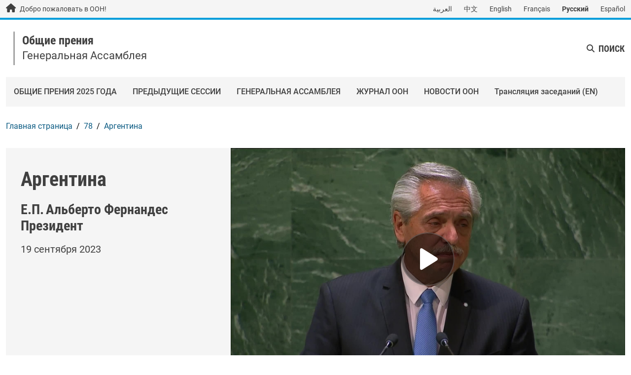

--- FILE ---
content_type: text/html; charset=UTF-8
request_url: https://gadebate.un.org/ru/78/argentina
body_size: 9969
content:
<!DOCTYPE html><html lang="ru" dir="ltr" prefix="og: https://ogp.me/ns#"><head><meta charset="utf-8" /><style>.js img.lazyload:not([src]) { visibility: hidden; }.js img.lazyloaded[data-sizes=auto] { display: block; width: 100%; }.js .lazyload, .js .lazyloading { opacity: 0; }.js .lazyloaded { opacity: 1; -webkit-transition: opacity 2000ms; transition: opacity 2000ms; }</style><meta name="description" content="Е.П. Альберто Фернандес spoke at the Общие прения в рамках 80-й сессии" /><meta name="keywords" content="Организация Объединенных Наций, Генеральная Ассамблея, Общие прения" /><link rel="shortlink" href="https://gadebate.un.org/ru/node/3202" /><link rel="canonical" href="https://gadebate.un.org/ru/78/argentina" /><link rel="image_src" href="https://gadebate.un.org/sites/default/files/styles/max_1300x1300/public/2023-09/un71001058.jpg?itok=5F_FNdKr" /><meta property="og:site_name" content="Общие прения" /><meta property="og:type" content="Website" /><meta property="og:url" content="https://gadebate.un.org/ru/78/argentina" /><meta property="og:title" content="Аргентина" /><meta property="og:image" content="https://gadebate.un.org/sites/default/files/styles/ga_facebook_image/public/2023-09/un71001058.jpg?itok=jhwxqGtX" /><meta property="og:updated_time" content="2023-09-18T21:06:51-04:00" /><meta name="twitter:card" content="summary_large_image" /><meta name="twitter:title" content="Аргентина" /><meta name="twitter:description" content="Е.П. Альберто Фернандес spoke at the Общие прения в рамках 80-й сессии" /><meta name="twitter:image:alt" content="Е.П. Альберто Фернандес spoke at the Общие прения в рамках 80-й сессии" /><meta name="twitter:image" content="https://gadebate.un.org/sites/default/files/styles/ga_twitter_image/public/2023-09/un71001058.jpg?itok=ox1qx88i" /><meta name="MobileOptimized" content="width" /><meta name="HandheldFriendly" content="true" /><meta name="viewport" content="width=device-width, initial-scale=1, shrink-to-fit=no" /><script src="https://cdn.jwplayer.com/libraries/QX5ghetz.js"></script><meta http-equiv="x-ua-compatible" content="ie=edge" /><link rel="icon" href="/themes/custom/gad/images/favicons/favicon.ico" type="image/vnd.microsoft.icon" /><link rel="alternate" hreflang="ar" href="https://gadebate.un.org/ar/78/argentina" /><link rel="alternate" hreflang="zh-hans" href="https://gadebate.un.org/zh/78/argentina" /><link rel="alternate" hreflang="en" href="https://gadebate.un.org/en/78/argentina" /><link rel="alternate" hreflang="fr" href="https://gadebate.un.org/fr/78/argentina" /><link rel="alternate" hreflang="ru" href="https://gadebate.un.org/ru/78/argentina" /><link rel="alternate" hreflang="es" href="https://gadebate.un.org/es/78/argentina" /><link rel="preload" href="/themes/custom/un3/un3_base/node_modules/@fontsource/roboto/files/roboto-cyrillic-400-normal.woff2" as="font" type="font/woff2" crossorigin /><link rel="preload" href="/themes/custom/un3/un3_base/node_modules/@fontsource/roboto/files/roboto-cyrillic-400-italic.woff2" as="font" type="font/woff2" crossorigin /><link rel="preload" href="/themes/custom/un3/un3_base/node_modules/@fontsource/roboto/files/roboto-cyrillic-500-normal.woff2" as="font" type="font/woff2" crossorigin /><link rel="preload" href="/themes/custom/un3/un3_base/node_modules/@fontsource/roboto/files/roboto-cyrillic-700-normal.woff2" as="font" type="font/woff2" crossorigin /><link rel="preload" href="/themes/custom/un3/un3_base/node_modules/@fontsource/roboto-condensed/files/roboto-condensed-cyrillic-700-normal.woff2" as="font" type="font/woff2" crossorigin /><link rel="preload" href="/themes/custom/un3/un3_base/node_modules/@fontsource/roboto-condensed/files/roboto-condensed-latin-700-normal.woff2" as="font" type="font/woff2" crossorigin /><link rel="preload" href="/themes/custom/un3/un3_base/node_modules/@fontsource/oswald/files/oswald-latin-700-normal.woff2" as="font" type="font/woff2" crossorigin /><link rel="preload" href="/libraries/fontawesome/webfonts/fa-solid-900.woff2" as="font" type="font/woff2" crossorigin /><link rel="preload" href="/libraries/fontawesome/webfonts/fa-brands-400.woff2" as="font" type="font/woff2" crossorigin /><title>Аргентина | Общие прения</title><link rel="stylesheet" media="all" href="/sites/default/files/css/css_TBeMAT9zvSbGFztCyJQlsb9TkB326a4sJbKyibCb518.css?delta=0&amp;language=ru&amp;theme=gad&amp;include=[base64]" /><link rel="stylesheet" media="all" href="/sites/default/files/css/css_pzSaQWINlTjE5KyCKSp6FKpnn7iUHLERuiKo8HyT2us.css?delta=1&amp;language=ru&amp;theme=gad&amp;include=[base64]" /><script type="application/json" data-drupal-selector="drupal-settings-json">{"path":{"baseUrl":"\/","pathPrefix":"ru\/","currentPath":"node\/3202","currentPathIsAdmin":false,"isFront":false,"currentLanguage":"ru"},"pluralDelimiter":"\u0003","suppressDeprecationErrors":true,"gtag":{"tagId":"","consentMode":false,"otherIds":[],"events":[],"additionalConfigInfo":[]},"ajaxPageState":{"libraries":"[base64]","theme":"gad","theme_token":null},"ajaxTrustedUrl":{"\/ru\/sessions-archive":true},"gtm":{"tagId":null,"settings":{"data_layer":"dataLayer","include_classes":false,"allowlist_classes":"","blocklist_classes":"","include_environment":false,"environment_id":"","environment_token":""},"tagIds":["GTM-TZX87ZN","GTM-LQCS"]},"lazy":{"lazysizes":{"lazyClass":"lazyload","loadedClass":"lazyloaded","loadingClass":"lazyloading","preloadClass":"lazypreload","errorClass":"lazyerror","autosizesClass":"lazyautosizes","srcAttr":"data-src","srcsetAttr":"data-srcset","sizesAttr":"data-sizes","minSize":40,"customMedia":[],"init":true,"expFactor":1.5,"hFac":0.8,"loadMode":2,"loadHidden":true,"ricTimeout":0,"throttleDelay":125,"plugins":[]},"placeholderSrc":"data:image\/gif;base64,R0lGODlhAQABAAAAACH5BAEKAAEALAAAAAABAAEAAAICTAEAOw==","preferNative":false,"minified":true,"libraryPath":"\/libraries\/lazysizes"},"field_group":{"tabs":{"mode":"default","context":"view","settings":{"classes":"custom-ga-statement-tab-container","show_empty_fields":false,"id":"","direction":"horizontal","width_breakpoint":640}},"tab":{"mode":"default","context":"view","settings":{"classes":"statements-tab-content","show_empty_fields":false,"id":"","formatter":"open","description":""}},"html_element":{"mode":"default","context":"view","settings":{"classes":"group-speaker-details","show_empty_fields":false,"id":"","element":"div","show_label":false,"label_element":"h3","label_element_classes":"","attributes":"","effect":"none","speed":"fast","required_fields":false,"open":false}}},"widthBreakpoint":640,"minimalShare":{"sizes":{"vk":{"width":520,"height":570},"twitter":{"width":600,"height":260}}},"showVideo":"kaltura","languages":{"ar":"Arabic","zh":"Chinese","en":"English","fr":"French","ru":"Russian","es":"Espa\u00f1ol"},"languagesLong":{"ara":"Arabic","chi":"Chinese","eng":"English","fre":"French","rus":"Russian","esp":"Espa\u00f1ol"},"sessionDate":{"settingsDate":"2025-09-23","start":"2025-09-23","end":"2025-09-29","interval":6,"skip_dates":["2025-09-28"]},"liveStream":"1_09rks7e3","user":{"uid":0,"permissionsHash":"93a06df770b9ae1ff5a64d7a8dcd8f4b792a3993d987c5e12146b4d8fbd371ec"}}</script><script src="/sites/default/files/js/js_DFRrAKUFpNRVj26u8L2kMtMRtmw7qB8CuCK8RL-YKWo.js?scope=header&amp;delta=0&amp;language=ru&amp;theme=gad&amp;include=eJxdjkEOwyAMBD8E4dAHIRNch8jgCIza5PWlKJf2stJ4bY2fCTl6qtIPh4wZiy6b1HRJUWCvEJohiG7tTSXb_XUwnFgt9JhkNsQSgG3Tk1MhQyLEOA7J0Yh_XmCH9-8wG4brdN8wOZWUh7dtUNHdZCeZXh4-QMPbONgPv19lbDYFnc9_AOqeUEc"></script><script src="/modules/contrib/google_tag/js/gtag.js?t5yr35"></script><script src="/modules/contrib/google_tag/js/gtm.js?t5yr35"></script></head><body class="layout-no-sidebars page-node-3202 session-inactive path-node node--type-ga-statement"><div class="visually-hidden-focusable bg-un-blue-5 text-center p-m"> <a href="#main-content" class="skip-link">Skip to main content / navigation</a></div> <noscript><iframe src="https://www.googletagmanager.com/ns.html?id=GTM-TZX87ZN"
height="0" width="0" style="display:none;visibility:hidden"></iframe></noscript><noscript><iframe src="https://www.googletagmanager.com/ns.html?id=GTM-LQCS"
height="0" width="0" style="display:none;visibility:hidden"></iframe></noscript><div class="dialog-off-canvas-main-canvas" data-off-canvas-main-canvas><div id="page-wrapper"><div id="page"> <nav class="navbar navbar-expand site-header__top bg-light p-0" id="header__top"><div class="container"> <a href="https://www.un.org/ru" title="Организация Объединенных Наций" class="site-welcome navbar-brand text-body fs-default p-0"> <i class="fa-solid fa-house align-self-center"></i><span>Добро пожаловать в ООН!</span> </a> <section class="region region-secondary-menu"><div class="language-switcher-language-url block block-language block-language-block-language-content block-languageswitchercontent-2" id="block-languageswitchercontent-2" role="navigation"><div class="block-content"><ul class="links nav"><li hreflang="ar" data-drupal-link-system-path="node/3202" class="ar nav-item"><a href="/ar/78/argentina" class="language-link nav-link" hreflang="ar" data-drupal-link-system-path="node/3202">العربية</a></li><li hreflang="zh-hans" data-drupal-link-system-path="node/3202" class="zh-hans nav-item"><a href="/zh/78/argentina" class="language-link nav-link" hreflang="zh-hans" data-drupal-link-system-path="node/3202">中文</a></li><li hreflang="en" data-drupal-link-system-path="node/3202" class="en nav-item"><a href="/en/78/argentina" class="language-link nav-link" hreflang="en" data-drupal-link-system-path="node/3202">English</a></li><li hreflang="fr" data-drupal-link-system-path="node/3202" class="fr nav-item"><a href="/fr/78/argentina" class="language-link nav-link" hreflang="fr" data-drupal-link-system-path="node/3202">Français</a></li><li hreflang="ru" data-drupal-link-system-path="node/3202" class="ru nav-item is-active" aria-current="page"><a href="/ru/78/argentina" class="language-link nav-link is-active" hreflang="ru" data-drupal-link-system-path="node/3202" aria-current="page">Русский</a></li><li hreflang="es" data-drupal-link-system-path="node/3202" class="es nav-item"><a href="/es/78/argentina" class="language-link nav-link" hreflang="es" data-drupal-link-system-path="node/3202">Español</a></li></ul></div></div> </section></div> </nav><div class="site-header__main-wrapper sticky-top bg-white border-top border-4 border-un-blue"><div id="header__main" class="site-header__main"><div class="container"><div class="row align-items-center flex-nowrap"><div class="col"><div id="block-gad-site-branding" class="clearfix site-branding d-flex align-items-center"><div class="site-logo flex-shrink-0"> <a href="https://www.un.org/ru" title="Организация Объединенных Наций"> <img src="/themes/custom/un3/un3_base/images/logos/UN_logo_ru.svg" alt="Организация Объединенных Наций"> </a></div><div class="site-name-slogan flex-grow-1 d-flex flex-column justify-content-center border-start border-1 ms-m ps-m"><div class="site-name"> <a href="/ru" title="Общие прения" rel="home"> Общие прения </a></div><div class="site-slogan"> Генеральная Ассамблея</div></div></div></div><div class="col-auto d-flex align-self-stretch"> <button class="language-toggler collapsed align-self-center btn border-0 gap-0 shadow-none p-0" type="button" data-bs-toggle="collapse" data-bs-target=".region-top-header-form .block-language" aria-expanded="false">Русский</button> <button class="search-toggler collapsed d-none align-self-center btn gap-0 shadow-none text-uppercase ms-g mb-0 p-0" type="button" data-bs-toggle="collapse" data-bs-target=".region-top-header-form .block-search, .region-top-header-form .block-simple-search-form" aria-expanded="false">Поиск</button> <button class="navbar-toggler align-self-start d-lg-none collapsed border-0 ps-2 py-2" type="button" data-bs-toggle="collapse" data-bs-target="#CollapsingNavbar" aria-controls="CollapsingNavbar" aria-expanded="false" aria-label="Toggle navigation"><span class="navbar-toggler-icon d-inline-flex align-items-center justify-content-center"><i class="fa-solid fa-bars"></i><i class="fa-solid fa-xmark d-none"></i></span></button></div></div></div></div><div class="container"> <section class="region region-top-header-form"><div class="language-switcher-language-url block block-language block-language-block-language-content block-languageswitchercontent collapse" id="block-languageswitchercontent" role="navigation"><div class="block-content"><ul class="links nav"><li hreflang="ar" data-drupal-link-system-path="node/3202" class="ar nav-item"><a href="/ar/78/argentina" class="language-link nav-link" hreflang="ar" data-drupal-link-system-path="node/3202">العربية</a></li><li hreflang="zh-hans" data-drupal-link-system-path="node/3202" class="zh-hans nav-item"><a href="/zh/78/argentina" class="language-link nav-link" hreflang="zh-hans" data-drupal-link-system-path="node/3202">中文</a></li><li hreflang="en" data-drupal-link-system-path="node/3202" class="en nav-item"><a href="/en/78/argentina" class="language-link nav-link" hreflang="en" data-drupal-link-system-path="node/3202">English</a></li><li hreflang="fr" data-drupal-link-system-path="node/3202" class="fr nav-item"><a href="/fr/78/argentina" class="language-link nav-link" hreflang="fr" data-drupal-link-system-path="node/3202">Français</a></li><li hreflang="ru" data-drupal-link-system-path="node/3202" class="ru nav-item is-active" aria-current="page"><a href="/ru/78/argentina" class="language-link nav-link is-active" hreflang="ru" data-drupal-link-system-path="node/3202" aria-current="page">Русский</a></li><li hreflang="es" data-drupal-link-system-path="node/3202" class="es nav-item"><a href="/es/78/argentina" class="language-link nav-link" hreflang="es" data-drupal-link-system-path="node/3202">Español</a></li></ul></div></div><div id="block-simplesearchform" class="block block-simple-search-form block-simple-search-form-block block-simplesearchform collapse"><div class="block-content"><form class="simple-search-form" data-drupal-selector="simple-search-form-2" action="/ru/sessions-archive" method="get" id="simple-search-form--2" accept-charset="UTF-8"><div class="js-form-item js-form-type-search form-type-search js-form-item-auto-aggregated-fulltext-field form-item-auto-aggregated-fulltext-field form-no-label mb-3"> <label for="edit-auto-aggregated-fulltext-field--2" class="visually-hidden">Поиск</label> <label for="edit-auto-aggregated-fulltext-field--2" class="visually-hidden">Поиск</label><input placeholder="Поиск" class="form-search form-control" data-drupal-selector="edit-auto-aggregated-fulltext-field" type="search" id="edit-auto-aggregated-fulltext-field--2" name="auto_aggregated_fulltext_field" value="" size="60" maxlength="128"/></div><div class="form-actions js-form-wrapper form-wrapper mb-3" data-drupal-selector="edit-actions" id="edit-actions--2"><button data-drupal-selector="edit-submit" type="submit" id="edit-submit--2" value="Поиск" class="button js-form-submit form-submit btn btn-primary">Поиск</button></div></form></div></div> </section></div><div id="header__bottom" class="site-header__bottom d-lg-none"><div class="container d-flex align-items-center"><div class="navbar-brand my-m"><div class="site-branding d-flex align-items-center"><div class="site-name-slogan flex-grow-1 d-flex flex-column justify-content-center"><div class="site-name"> <a href="/ru" title="Общие прения" rel="home"> Общие прения </a></div><div class="site-slogan"> Генеральная Ассамблея</div></div></div></div></div></div></div> <nav class="navbar navbar-expand-xl navbar-expand-lg navbar-main sticky-top p-0" id="navbar-main"><div class="container align-items-start justify-content-start"><div class="collapse navbar-collapse bg-light" id="CollapsingNavbar"> <nav role="navigation" aria-labelledby="block-gad-main-menu-menu" id="block-gad-main-menu" class="block block-menu navigation menu--main"><h2 id="block-gad-main-menu-menu" class="block-title"> <a href="#CollapsingNavbar" data-bs-toggle="collapse">меню</a></h2><div class="show block-content"><ul class="clearfix nav navbar-nav"><li class="nav-item"> <a href="/ru" class="text-uppercase nav-link nav-link--ru d-flex gap-s align-items-center justify-content-between" target="_self" data-drupal-link-system-path="&lt;front&gt;">Общие прения 2025 года</a></li><li class="nav-item"> <a href="/ru/sessions-archive" class="text-uppercase nav-link nav-link--ru-sessions-archive d-flex gap-s align-items-center justify-content-between" target="_self" data-drupal-link-system-path="sessions-archive">Предыдущие сессии</a></li><li class="nav-item"> <a href="https://www.un.org/ru/ga/" class="text-uppercase nav-link nav-link-https--wwwunorg-ru-ga- d-flex gap-s align-items-center justify-content-between" target="_self">Генеральная Ассамблея</a></li><li class="nav-item"> <a href="https://journal.un.org/ru/" class="text-uppercase nav-link nav-link-https--journalunorg-ru- d-flex gap-s align-items-center justify-content-between" target="_self">Журнал ООН</a></li><li class="nav-item"> <a href="https://news.un.org/ru/events/unga80" class="text-uppercase nav-link nav-link-https--newsunorg-ru-events-unga80 d-flex gap-s align-items-center justify-content-between" target="_self">Новости ООН</a></li><li class="nav-item"> <a href="https://gadebate.un.org/en/live-blog" class="nav-link nav-link-https--gadebateunorg-en-live-blog d-flex gap-s align-items-center justify-content-between">Трансляция заседаний (EN)</a></li></ul></div> </nav><div class="language-switcher-language-url block block-language block-language-block-language-content block-languageswitchercontent-3" id="block-languageswitchercontent-3" role="navigation"><h2 class="block-title"> <a href="#block-languageswitchercontent-3-content" class="collapsed" data-bs-toggle="collapse"> <span class="block-title-collapse">Russian</span> <span class="block-title-show">Язык</span> </a></h2><div class="collapse block-content" id="block-languageswitchercontent-3-content"><ul class="links nav"><li hreflang="ar" data-drupal-link-system-path="node/3202" class="ar nav-item"><a href="/ar/78/argentina" class="language-link nav-link" hreflang="ar" data-drupal-link-system-path="node/3202">العربية</a></li><li hreflang="zh-hans" data-drupal-link-system-path="node/3202" class="zh-hans nav-item"><a href="/zh/78/argentina" class="language-link nav-link" hreflang="zh-hans" data-drupal-link-system-path="node/3202">中文</a></li><li hreflang="en" data-drupal-link-system-path="node/3202" class="en nav-item"><a href="/en/78/argentina" class="language-link nav-link" hreflang="en" data-drupal-link-system-path="node/3202">English</a></li><li hreflang="fr" data-drupal-link-system-path="node/3202" class="fr nav-item"><a href="/fr/78/argentina" class="language-link nav-link" hreflang="fr" data-drupal-link-system-path="node/3202">Français</a></li><li hreflang="ru" data-drupal-link-system-path="node/3202" class="ru nav-item is-active" aria-current="page"><a href="/ru/78/argentina" class="language-link nav-link is-active" hreflang="ru" data-drupal-link-system-path="node/3202" aria-current="page">Русский</a></li><li hreflang="es" data-drupal-link-system-path="node/3202" class="es nav-item"><a href="/es/78/argentina" class="language-link nav-link" hreflang="es" data-drupal-link-system-path="node/3202">Español</a></li></ul></div></div><div id="block-simplesearchform-2" class="block block-simple-search-form block-simple-search-form-block block-simplesearchform-2"><h2 class="block-title"> <a href="#block-simplesearchform-2-content" class="collapsed" data-bs-toggle="collapse">Поиск</a></h2><div class="collapse p-m block-content" id="block-simplesearchform-2-content"><form class="simple-search-form" data-drupal-selector="simple-search-form" action="/ru/sessions-archive" method="get" id="simple-search-form" accept-charset="UTF-8"><div class="js-form-item js-form-type-search form-type-search js-form-item-auto-aggregated-fulltext-field form-item-auto-aggregated-fulltext-field form-no-label mb-3"> <label for="edit-auto-aggregated-fulltext-field" class="visually-hidden">Поиск</label> <label for="edit-auto-aggregated-fulltext-field" class="visually-hidden">Поиск</label><input placeholder="Поиск" class="form-search form-control" data-drupal-selector="edit-auto-aggregated-fulltext-field" type="search" id="edit-auto-aggregated-fulltext-field" name="auto_aggregated_fulltext_field" value="" size="60" maxlength="128"/></div><div class="form-actions js-form-wrapper form-wrapper mb-3" data-drupal-selector="edit-actions" id="edit-actions"><button data-drupal-selector="edit-submit" type="submit" id="edit-submit" value="Поиск" class="button js-form-submit form-submit btn btn-primary">Поиск</button></div></form></div></div></div></div> </nav><div class="highlighted"> <aside class="container section clearfix" role="complementary"><div data-drupal-messages-fallback class="hidden"></div> </aside></div><div class="container"><div id="block-gad-breadcrumbs" class="block block-system block-system-breadcrumb-block block-gad-breadcrumbs"><div class="block-content"> <nav role="navigation" aria-label="breadcrumb" style=""><ol class="breadcrumb"><li class="breadcrumb-item"> <a href="/ru">Главная страница</a></li><li class="breadcrumb-item"> <a href="/ru/sessions-archive/?f[0]=choose_a_session_ungad:564">78</a></li><li class="breadcrumb-item"> <a href="/ru/node/3202">Аргентина</a></li></ol></nav></div></div></div><div id="main-wrapper" class="layout-main-wrapper clearfix"><div id="main" class="container"><div class="row row-offcanvas row-offcanvas-left clearfix"> <main class="main-content col order-last" id="content" role="main"> <section class="section"> <a href="#main-content" id="main-content" tabindex="-1"></a><div id="block-gad-bootstrap-un-ga-system-main" class="block block-system block-system-main-block block-gad-bootstrap-un-ga-system-main"><div class="block-content"> <article class="node node--type-ga-statement node--promoted node--view-mode-full clearfix"> <header> </header><div class="node__content clearfix"><div class="custom-ga-statement-tab-container field-group-tabs-wrapper"><div data-horizontal-tabs class="horizontal-tabs clearfix"><ul data-horizontal-tabs-list class="horizontal-tabs-list visually-hidden ga-statement-horizontal-tabs"></ul><div data-horizontal-tabs-panes><input class="horizontal-tabs-active-tab form-control" type="hidden" /><details class="statements-tab-content js-form-wrapper form-wrapper" id="edit-group-statements" open="open"><summary role="button" aria-controls="edit-group-statements" aria-expanded="true">Выступление</summary><div class="details-wrapper"><div class="group-text-video-wrapper"><div class="group-speaker-country-details"><div class="field field--name-field-speaker-list field--type-entity-reference field--label-hidden"><div class='field__items'><div class="field__item">Аргентина</div></div></div><div class="group-speaker-details"><div class="field field--name-field-speaker-title field--type-entity-reference field--label-hidden"><div class='field__items'><div class="field__item">Е.П.</div></div></div><div class="field field--name-field-speaker-name field--type-string field--label-hidden field__item">Альберто Фернандес</div><div class="field field--name-field-speaker-function-2 field--type-entity-reference field--label-hidden"><div class='field__items'><div class="field__item">Президент</div></div></div></div><div class="field field--name-field-release-date field--type-timestamp field--label-hidden"><div class='field__items'><div class="field__item"><time datetime="2023-09-19T00:00:00-04:00" class="datetime">19 сентября 2023</time></div></div></div></div><div class="group-speaker-video"><div class="field field--name-field-kaltura field--type-entity-reference field--label-hidden"><div class='field__items'><div class="field__item"><div><div class="field field--name-field-media-kaltura field--type-kaltura field--label-visually_hidden"><div class="field__label visually-hidden">Kaltura</div><div class='field__items'><div class="field__item"><div class="kaltura-player hidden" id="kaltura-player-1_mvzt3dtw" data-domain="cdnapisec.kaltura.com" data-partnerid="2503451" data-uiconfid="47917953" data-entryid="1_mvzt3dtw"></div><div class="cover-image-kaltura-player playkit-pre-playback-play-overlay" style="position: relative;"> <img class="ls-is-cached lazyloaded" src="" alt="Video player cover image"> <button type="button" class="playkit-pre-playback-play-button hidden" tabindex="0" aria-label="Play"> <span class="playkit-tooltip"> <i class="playkit-icon playkit-icon-play" style="height: 64px; width: 64px"></i> </span> </button> </img></div></div></div></div></div></div></div></div></div></div><div class="group-statement-text-media-wrap"><div class="statement-summary-long"><h2>Резюме</h2><div class="field__item"><div class="paragraph paragraph--type--statement-summary paragraph--view-mode--default"><div class="field field--name-field-statement-detail field--type-entity-reference-revisions field--label-hidden"><div class='field__items'><div class="field__item"><div class="paragraph paragraph--type--statement-detail paragraph--view-mode--default"><div class="field field--name-field-text field--type-text-long field--label-hidden field__item"><p><strong>Недоступно на русском.</strong></p></div></div></div></div></div></div></div> <button class="see-more-btn">Просмотреть более</button><button class="see-less-btn">Скрыть</button><div class="minimal-share-wrap"><hr><div class="minimal-share-content"><span class="minimal-share-label">Соцсети:</span><p class="minimal-share"><a href="https://twitter.com/intent/tweet?text=Аргентина&amp;url=https://gadebate.un.org/ru/78/argentina" title="Твиттер" class="twitter ms-icon" data-ms="twitter" target="_blank"><svg viewbox="0 0 16 16" xmlns="http://www.w3.org/2000/svg" fill-rule="evenodd" clip-rule="evenodd" stroke-linejoin="round" stroke-miterlimit="1.414"><path d="M16 3.038c-.59.26-1.22.437-1.885.517.677-.407 1.198-1.05 1.443-1.816-.634.374-1.337.647-2.085.794-.598-.638-1.45-1.036-2.396-1.036-1.812 0-3.282 1.468-3.282 3.28 0 .258.03.51.085.75C5.152 5.39 2.733 4.084 1.114 2.1.83 2.583.67 3.147.67 3.75c0 1.14.58 2.143 1.46 2.732-.538-.017-1.045-.165-1.487-.41v.04c0 1.59 1.13 2.918 2.633 3.22-.276.074-.566.114-.865.114-.21 0-.415-.02-.616-.058.418 1.304 1.63 2.253 3.067 2.28-1.123.88-2.54 1.404-4.076 1.404-.265 0-.526-.015-.783-.045 1.454.93 3.18 1.474 5.033 1.474 6.038 0 9.34-5 9.34-9.337 0-.143-.004-.284-.01-.425.64-.463 1.198-1.04 1.638-1.7z" fill-rule="nonzero" /></svg></a><a href="mailto:?subject=Аргентина&amp;body=https://gadebate.un.org/ru/78/argentina" title="Электронная почта" class="email ms-icon" data-ms="email" target="_blank"><svg xmlns="http://www.w3.org/2000/svg" viewbox="0 0 33 32"><path d="M.064 24.032V5.6q0-.032.096-.608l10.848 9.28-10.816 10.4q-.128-.448-.128-.64zm1.44-20.32q.224-.096.544-.096h29.216q.288 0 .576.096l-10.88 9.312-1.44 1.152-2.848 2.336-2.848-2.336-1.44-1.152zm.032 22.208l10.912-10.464 4.224 3.424 4.224-3.424L31.808 25.92q-.256.096-.544.096H2.048q-.256 0-.512-.096zm20.8-11.648l10.816-9.28q.096.288.096.608v18.432q0 .288-.096.64z" /></svg></a><a href="https://vk.com/share.php?url=https://gadebate.un.org/ru/78/argentina&amp;display=widget&amp;title=Аргентина" title="Share this via Vk" class="vk ms-icon" data-ms="vk" target="_blank"><svg xmlns="http://www.w3.org/2000/svg" viewbox="0 0 448 512"><path d="M31.4907 63.4907C0 94.9813 0 145.671 0 247.04V264.96C0 366.329 0 417.019 31.4907 448.509C62.9813 480 113.671 480 215.04 480H232.96C334.329 480 385.019 480 416.509 448.509C448 417.019 448 366.329 448 264.96V247.04C448 145.671 448 94.9813 416.509 63.4907C385.019 32 334.329 32 232.96 32H215.04C113.671 32 62.9813 32 31.4907 63.4907ZM75.6 168.267H126.747C128.427 253.76 166.133 289.973 196 297.44V168.267H244.16V242C273.653 238.827 304.64 205.227 315.093 168.267H363.253C359.313 187.435 351.46 205.583 340.186 221.579C328.913 237.574 314.461 251.071 297.733 261.227C316.41 270.499 332.907 283.63 346.132 299.751C359.357 315.873 369.01 334.618 374.453 354.747H321.44C316.555 337.262 306.614 321.61 292.865 309.754C279.117 297.899 262.173 290.368 244.16 288.107V354.747H238.373C136.267 354.747 78.0267 284.747 75.6 168.267Z" /></svg></a></p></div><hr></div></div><div class="group-statement-media"><div id="custom-written-statement-content" class="custom-written-statement-content"><div class="clearfix text-formatted field field--name-body field--type-text-with-summary field--label-hidden"><div class='field__items'><div class="field__item"><h3>Полный текст выступления</h3><p>Полный текст выступления в формате ПДФ.</p></div></div></div><div class="field field--name-field-spanish-statement field--type-file field--label-inline"><div class="custom-statement-file-label">Выступление на испанском языке</div><div class="field__item"><span class="file file--mime-application-pdf file--application-pdf"> <a href="/sites/default/files/gastatements/78/ar_es.pdf" type="application/pdf">ar_es.pdf</a></span></div></div></div><div class="audio-content"><div class="clearfix text-formatted field field--name-body field--type-text-with-summary field--label-hidden"><div class='field__items'><div class="field__item"><h3>Аудио</h3><p>Выступление в формате mp3.</p></div></div></div><div class="select-wrapper"><label for="audio-select">Выбрать язык</label><select id="audio-select"><option value="https://s3.amazonaws.com/downloads.unmultimedia.org/radio/library/ltd/mp3/ga/2023/78_AR_AR.mp3" data-language-code="ar">aрабский</option><option value="https://s3.amazonaws.com/downloads.unmultimedia.org/radio/library/ltd/mp3/ga/2023/78_AR_ZH.mp3" data-language-code="zh">китайский</option><option value="https://s3.amazonaws.com/downloads.unmultimedia.org/radio/library/ltd/mp3/ga/2023/78_AR_EN.mp3" data-language-code="en">aнглийский</option><option value="https://s3.amazonaws.com/downloads.unmultimedia.org/radio/library/ltd/mp3/ga/2023/78_AR_FR.mp3" data-language-code="fr">Французский</option><option value="https://s3.amazonaws.com/downloads.unmultimedia.org/radio/library/ltd/mp3/ga/2023/78_AR_RU.mp3" data-language-code="ru" selected>Русский</option><option value="https://s3.amazonaws.com/downloads.unmultimedia.org/radio/library/ltd/mp3/ga/2023/78_AR_ES.mp3" data-language-code="es">Испанский</option></select><button id="choose-audio">Выбрать язык</button></div><div class="audioPlayer"><div id="audio-container">Loading the player...</div> <a href="https://s3.amazonaws.com/downloads.unmultimedia.org/radio/library/ltd/mp3/ga/2023/78_AR_AR.mp3" id="download-audio" class="btn btn-secondary" title="Загрузить аудиозапись"></a></div></div><div class="custom-statement-images-section"><h3>Фото</h3><div class="field field--name-field-photo-source field--type-image field--label-hidden"><div class='field__items'><div class="field__item d-table"> <picture> <source srcset="/sites/default/files/styles/ga_/public/2023-09/un71001058.jpg.webp?itok=EGTWzZ2x 1x" media="all and (min-width: 992px)" type="image/webp" width="376" height="251"/> <source srcset="/sites/default/files/styles/ga_/public/2023-09/un71001058.jpg.webp?itok=EGTWzZ2x 1x" media="all and (min-width: 768px) and (max-width: 991px)" type="image/webp" width="376" height="251"/> <source srcset="/sites/default/files/styles/ga_/public/2023-09/un71001058.jpg.webp?itok=EGTWzZ2x 1x" media="all and (min-width: 575px) and (max-width: 767px)" type="image/webp" width="376" height="251"/> <source srcset="/sites/default/files/styles/ga/public/2023-09/un71001058.jpg.webp?itok=vnFnJSTc 1x" media="(min-width: 0px)" type="image/webp" width="372" height="248"/> <img loading="eager" width="372" height="248" src="/sites/default/files/styles/ga/public/2023-09/un71001058.jpg.webp?itok=vnFnJSTc" alt="Фото (ранг, имя) Е.П. Альберто Фернандес (Президент), Аргентина" class="lazyload" title="Фото (ранг, имя) Е.П. Альберто Фернандес (Президент), Аргентина" /> </picture><div class="field-gastatement-photo-credit">Фото ООН</div></div></div></div></div><div class="custom-previous-sessions-section"><div class="clearfix text-formatted field field--name-body field--type-text-with-summary field--label-hidden"><div class='field__items'><div class="field__item"><h3>Предыдущие заседания</h3><p><a href="https://gadebate.un.org/en/sessions-archive">Выступления на предыдущих сессиях (Доступно на английском языке)</a></p></div></div></div><div class="views-element-container"><div class="view view-country-sessions view-id-country_sessions view-display-id-block_1 js-view-dom-id-20f14ecc341bf0fb4f3b323a6d19fee3b127cb955e643dd83491c8091ba022fb"><div class="view-content"><div class="select-wrapper"> <label for="past-sesions-select-list">Выбрать сессию</label> <select class="past-sesions-select" id="past-sesions-select-list"><option value="/node/80229">80-я сессию</option><option value="/node/79007">79-я сессию</option><option class="custom-session-option" value="https://gadebate.un.org/generaldebate76/en/">76th сессию</option><option class="custom-session-option" value="https://gadebate.un.org/generaldebate75-archive/en/">75th сессию</option><option class="custom-session-option" value="https://gadebate.un.org/generaldebate74-archive/en/">74th сессию</option> </select><button id="past-session-btn" class="btn btn-secondary">Выступление</button></div></div></div></div></div></div></div></div></details></div></div></div></div></article></div></div> </section> </main></div></div></div> <footer id="footer" class="site-footer"><div class="site-footer__bottom text-bg-dark py-l border-top border-4 border-un-blue"><div class="container"> <section class="region region-footer-bottom-first"> <nav role="navigation" aria-labelledby="block-footer-menu" id="block-footer" class="block block-menu navigation menu--footer"><h2 class="visually-hidden block-title" id="block-footer-menu"> Footer</h2><div class="block-content"><ul class="clearfix nav navbar-nav"><li class="nav-item"> <a href="https://www.un.org/ru/contact-us-0" class="nav-link nav-link-https--wwwunorg-ru-contact-us-0">НАШ АДРЕС</a></li><li class="nav-item"> <a href="https://www.un.org/ru/about-us/copyright" class="nav-link nav-link-https--wwwunorg-ru-about-us-copyright">© ООН</a></li><li class="nav-item"> <a href="https://www.un.org/ru/about-us/frequently-asked-questions" class="nav-link nav-link-https--wwwunorg-ru-about-us-frequently-asked-questions">ЧАСТО ЗАДАВАЕМЫЕ ВОПРОСЫ</a></li><li class="nav-item"> <a href="https://www.un.org/ru/about-us/fraud-alert" class="nav-link nav-link-https--wwwunorg-ru-about-us-fraud-alert">ОСТЕРЕГАЙТЕСЬ МОШЕННИЧЕСТВА</a></li><li class="nav-item"> <a href="https://www.un.org/ru/about-us/privacy-notice" class="nav-link nav-link-https--wwwunorg-ru-about-us-privacy-notice">КОНФИДЕНЦИАЛЬНОСТЬ</a></li><li class="nav-item"> <a href="https://www.un.org/ru/about-us/terms-of-use" class="nav-link nav-link-https--wwwunorg-ru-about-us-terms-of-use">УСЛОВИЯ ПОЛЬЗОВАНИЯ</a></li></ul></div> </nav> </section><hr class="border-light my-l"><div class="row"><div class="col-sm"> <section class="region region-footer-bottom-second"> <nav role="navigation" aria-labelledby="block-footersocialmediaicons-menu" id="block-footersocialmediaicons" class="block block-menu navigation menu--footer-social-media-icons"><h2 class="visually-hidden block-title" id="block-footersocialmediaicons-menu"> Footer social media icons</h2><div class="block-content"><ul class="clearfix nav navbar-nav"><li aria-label="Фейсбук" class="nav-item"> <a href="https://www.facebook.com/UnitedNationsRussian/" title=" Фейсбук" class="nav-link nav-link-https--wwwfacebookcom-unitednationsrussian- d-flex gap-s align-items-center justify-content-between"><i class="fa-brands fa-facebook" aria-hidden="true"></i></a></li><li aria-label="Твиттер" class="nav-item"> <a href="https://twitter.com/UnitedNationsRU" title="Твиттер" class="nav-link nav-link-https--twittercom-unitednationsru d-flex gap-s align-items-center justify-content-between"><i class="fa-brands fa-twitter" aria-hidden="true"></i></a></li><li aria-label="Ютуб" class="nav-item"> <a href="https://www.youtube.com/user/NationsRU" title="Ютуб" class="nav-link nav-link-https--wwwyoutubecom-user-nationsru d-flex gap-s align-items-center justify-content-between"><i class="fa-brands fa-youtube" aria-hidden="true"></i></a></li><li aria-label="Фликер" class="nav-item"> <a href="https://www.flickr.com/photos/un_photo" title="Фликер" class="nav-link nav-link-https--wwwflickrcom-photos-un-photo d-flex gap-s align-items-center justify-content-between"><i class="fa-brands fa-flickr" aria-hidden="true"></i></a></li></ul></div> </nav> </section></div><div class="col-sm-auto mt-l mt-sm-0 col-12 "> <section class="region region-footer-bottom-third"> <nav role="navigation" aria-labelledby="block-footerbuttons-menu" id="block-footerbuttons" class="block block-menu navigation menu--footer-buttons"><h2 class="visually-hidden block-title" id="block-footerbuttons-menu"> Footer Buttons</h2><div class="block-content"><ul class="clearfix nav navbar-nav"><li class="nav-item"> <a href="https://www.un.org/ru/about-us/how-to-donate-to-the-un-system" class="btn btn-secondary nav-link btn btn-secondary btn btn-secondary btn btn-secondary btn btn-secondary btn btn-secondary btn btn-secondary nav-link-https--wwwunorg-ru-about-us-how-to-donate-to-the-un-system d-flex gap-s align-items-center justify-content-between">Пожертвования</a></li></ul></div> </nav> </section></div></div></div></div> </footer></div></div></div><script src="/sites/default/files/js/js_2E0I_j9oCqpzYL9ojjVE2IfqaKoBDSFfGkQqsBGRiaA.js?scope=footer&amp;delta=0&amp;language=ru&amp;theme=gad&amp;include=eJxdjkEOwyAMBD8E4dAHIRNch8jgCIza5PWlKJf2stJ4bY2fCTl6qtIPh4wZiy6b1HRJUWCvEJohiG7tTSXb_XUwnFgt9JhkNsQSgG3Tk1MhQyLEOA7J0Yh_XmCH9-8wG4brdN8wOZWUh7dtUNHdZCeZXh4-QMPbONgPv19lbDYFnc9_AOqeUEc"></script></body></html>

--- FILE ---
content_type: image/svg+xml
request_url: https://gadebate.un.org/themes/custom/un3/un3_base/images/logos/UN_logo_ru.svg
body_size: 21248
content:
<?xml version="1.0" encoding="UTF-8"?><svg xmlns="http://www.w3.org/2000/svg" viewBox="0 0 458.25831 126.89199"><defs><style>.f{fill:#009edb;}</style></defs><g id="a"><path id="b" class="f" d="M121.02996,115.40336c.07086-.01592,.1681,.06185,.20342,.10259-2.7682,2.83724-6.31828,4.7812-9.72503,5.75053-2.5278,.7181-5.07312,.83844-7.67869,.54657-4.00811-.44929-7.54404-2.0554-10.86246-4.2364-1.98647-1.30547-3.95161-2.64266-5.91681-3.97997-2.25705-1.53708-4.7476-1.81832-7.36903-1.39026-1.42039,.15389-.34316,.83667-.12559,.94451,3.52178,1.72463,6.83655,3.7907,9.93392,6.18042,2.10488,1.54415,5.8602,5.16504,5.8602,5.16504l-2.80899,2.40558s-2.14385-2.40204-3.07775-3.33605c-6.16273-6.41916-11.61964-9.24042-12.82959-9.93735-.21221-.12205-.41557-.23879-.63142-.23879-.2158,0-.41922,.11674-.63148,.23879-1.20989,.69693-6.6668,3.51819-12.8313,9.93735-.93218,.93401-3.07592,3.33605-3.07592,3.33605l-2.81081-2.40558s3.75709-3.62089,5.86203-5.16504c3.09726-2.38972,6.41208-4.45579,9.93381-6.18042,.21762-.10784,1.2948-.79062-.12553-.94451-2.62149-.42806-5.11203-.14681-7.36898,1.39026-1.9653,1.33731-3.93216,2.6745-5.91863,3.97997-3.31659,2.18099-6.85252,3.78711-10.86245,4.2364-2.60375,.29186-5.14918,.17152-7.67687-.54657-3.40681-.96933-6.96573-2.92568-9.73393-5.76292,.03532-.04068,.14145-.10613,.21221-.09021,.23526,.10431,.38025,.1786,.60848,.29717,4.1144,2.11731,8.4498,2.36318,12.90554,1.50524,3.04242-.58549,5.86905-1.80423,8.70098-3.01407,2.02893-.86497,4.03292-1.81838,6.12199-2.50823,5.41445-1.78654,10.90143-1.76537,16.4114-.36969,.09021,.02476,.18396,.03715,.27948,.04947,.09375-.01233,.18932-.02471,.27948-.04947,5.51003-1.39568,10.99689-1.41685,16.41145,.36969,2.08896,.68985,4.09307,1.64326,6.12188,2.50823,2.83016,1.20984,5.65861,2.42858,8.70109,3.01407,4.45568,.85795,8.79113,.61208,12.90554-1.50524,.22813-.11857,.37323-.19286,.60837-.29717Zm12.99757-11.8c-2.35616,1.80948-3.87384,2.40912-5.82842,3.07957-2.93801,1.00824-6.10425,1.21166-9.17326,1.37263-4.05592,.21226-7.97033,.38732-11.96799,1.03649l-.06368,.01072c-.25123,.04063-.36615-.0655-.28484-.15218,.01426-.01415,.04068-.03361,.06014-.04068,3.56429-1.30541,5.98585-4.07018,7.80953-7.54061,1.26296-2.40387,3.33075-7.10022,3.90562-7.86785,.01244-.01592-.00182-.17163-.03891-.2017-.27063,.0885-4.19389,3.42809-5.97512,5.08196-2.20935,2.05358-4.28957,4.24701-6.50058,6.30065-3.45457,3.29891-8.4215,4.7476-10.22036,5.21457-.04079,.01056-.12211,.04063-.14156,.06362-.05307,.06904-.0796,.13272-.09021,.16279-.00354,.01238,.00182,.02117,.0141,.023l.08142,.01946c1.39562,.31834,5.42689,1.19392,7.49468,1.74586,3.18034,.85253,6.36781,1.5672,9.66318,1.79887,3.56954,.25123,7.12316-.12382,10.44153-1.36019,3.77296-1.40624,8.42327-4.72814,11.07831-8.70805,.00708-.01067,.0141-.0283,.00708-.03184-.11498-.06014-.24946-.02123-.27063-.00708Zm12.14852-18.626c-.10967,.14145-2.09614,2.74349-6.96584,6.07772-2.36313,1.64686-4.55833,2.69578-7.15489,3.90037-3.24065,1.50529-6.03184,2.87963-8.78776,5.16151-.1786,.14681-.32718,.2582-.5076,.39086-.09723,.07075-.1928-.04953-.08667-.17329,.13443-.15571,4.18864-4.3071,5.40738-13.10542,.42447-3.07072,.48461-6.38732,1.48047-9.34661,.02836-.09375-.02825-.19452-.06185-.24056-.00536-.00708-.03189,.01061-.03715,.01769-2.97874,3.40675-5.45873,8.70628-6.6155,12.01934-.81898,2.34544-1.60081,4.70332-2.44803,7.03826-1.14986,3.16796-2.65162,6.14139-5.08904,8.55234-.03532,.03715-.21939,.22995-.21939,.22995,0,0-.03007,.0566-.04063,.1451,0,.00884,.01238,.02653,.01946,.02471,.34852-.06014,.57665-.09375,.80134-.14145,2.71342-.56078,5.41091-1.20995,8.14014-1.66449,4.56198-.76055,8.54709-2.38087,12.22276-5.20219,3.68628-2.83016,6.80665-6.12735,8.84254-10.34606,.52889-1.09663,1.02593-2.17038,1.35312-3.37137-.06893-.02653-.1786-.02128-.25284,.03361Zm5.3207-20.93612c-1.17103,3.73399-3.28835,6.75695-6.37682,10.00816-2.4215,2.49933-7.08242,7.22576-9.23506,10.50338-.0602,.09204-.22122,.05135-.16108-.11492,1.0366-2.85316,1.47876-7.89974,.85794-11.81062-.53065-3.33605-1.99172-6.9764-2.35262-11.05891-.00354-.01946,.00182-.023-.00525-.04245-.02128-.05301-.11149-.17689-.17163-.18214-.00171,.01233-.04063,.07075-.13792,.38738-.70041,2.37208-1.57599,5.3437-1.72109,8.10311-.17689,3.32898,.451,7.60954,.17689,11.0358-.31845,3.95869-.58903,7.87492-2.40387,11.46575-.0089,.01769-.01415,.03886-.02123,.05832-.03709,.09557,.06368,.27246,.06368,.27246,0,0,.01592-.00354,.023-.0089,1.45576-.92859,5.60372-3.37491,8.33836-5.20037,3.41383-2.28005,6.43325-4.98993,8.79467-8.39856,2.94873-4.25934,4.66092-9.38906,4.57425-14.61419-.00348-.17689-.01581-.48826-.03532-.52712-.03891-.01592-.19811,.09729-.2069,.12382Zm-8.79832,2.25352c-.01244,.04953-.05478,.07075-.06904,.07606-.08485,.02476-.12553-.07788-.12376-.10088,.13266-1.05772,.14151-2.36313,.06899-3.35722-.28484-3.91098-2.64443-7.14969-4.71399-10.40444-1.079-1.6981-2.94862-4.66617-3.74643-6.66503-.00708-.01763-.16445-.11674-.21226-.09546-.02123,.35023,.05135,1.50175,.12913,2.24639,.58018,5.59847,2.36318,11.08008,4.2081,16.39376,1.23471,3.5571,1.85198,6.60489,1.47168,10.36541-.04063,.31309-.05135,.34669,.0796,.44227,.00525,.00354,.01233-.0089,.01586-.00354,1.26119-1.8202,3.71818-4.37437,5.23049-6.21751,1.63978-1.99532,9.89849-11.40909,5.83013-24.52512-.24576-.79073-.5395-1.47522-.64027-1.6238-.06368,.00177-.17335,.16456-.18578,.2069,.02482,9.43511-4.53882,13.48583-6.44387,19.94031-.36261,1.2293-.64917,2.37026-.89858,3.3219Zm-7.11255-29.32578c-1.4965-1.29303-3.72343-3.5943-5.02707-5.60024-.0089-.01592-.01951-.02653-.03007-.03709-.01769-.01769-.03715-.03361-.0566-.04422-.08137-.05135-.18578-.0566-.21403-.04245-.06014-.01061-.10967-.00708-.10613,.00708,.08131,.39268,1.37965,4.55479,2.21814,6.4934,1.21166,2.79838,3.15734,5.14382,4.98108,7.55305,.13084,.17506,.2635,.34841,.39451,.52535,1.83065,2.46047,4.75815,7.70329,5.46398,10.39371,.01935,.07612,.18208,.14681,.18916,.11503,.25648-.96054,1.4399-4.69099,2.31719-7.20989,.18402-.52352,1.73707-5.58072,2.05015-7.76874,.88614-6.2069-1.16031-14.26053-4.78292-18.66143-.06014,.02128-.11149,.18225-.10094,.21762,.06733,.20696,.11503,.36615,.17517,.57311,.0796,.27058,.15566,.54304,.21934,.82069,.94451,4.04365,.62789,6.8968,.1645,10.33539-.36969,2.74177-.90035,5.45519-.75889,8.21985,.02305,.46173,.30607,3.86499,.26356,3.99412-.0477,.15207-.18567,.03532-.20159-.04428-.00536-.02471-.44575-1.26467-.88796-2.30299-.18396-.45111-.36969-.87741-.5254-1.18513-1.45394-2.88676-3.33423-4.38498-5.74517-6.35194Zm-3.99583-25.12835c1.16213,1.13389,2.06596,2.40039,2.6975,3.88617,.9994,2.34373,1.29297,5.86739,1.93866,8.53299,.39445,1.61844,.63673,2.76466,1.20459,4.60249,.05124,.16102-.11674,.23531-.2017,.08142-.0141-.02128-.02825-.04068-.04417-.06014-1.86791-2.53123-4.1851-4.11086-7.4876-6.19457-1.9616-1.28767-3.45633-2.45329-4.87667-4.37962-.24587-.33078-.49882-.65453-.74822-.97994-.02123-.02653-.17163-.0796-.21757-.06191-.00702,.07424,.02653,.22105,.0566,.4086,.42276,2.12793,1.84845,6.06533,4.28946,8.39845,1.75641,1.67693,3.73045,3.1663,5.60543,4.71758,3.34324,2.79827,5.78243,5.81952,6.5678,6.81892l.03538,.03891s.15035,.09546,.14681,.0424c-.00177-.01233-.00177-.02825-.00354-.04068l.00354-.00348c-.04599-.48997-.06362-1.26832-.06362-2.18807,.00171-2.04833,.09369-4.78828,.18391-6.67387,.03532-.76237,.06185-1.52829,.05832-2.29243-.00525-2.27657-.26002-4.52649-1.21691-6.68454-1.55482-3.49873-3.86665-6.28113-7.32481-8.00223-.20342-.10082-.47228-.20342-.64563-.24593-.00708-.00171-.03178,.10796,.01763,.24769,.00354,.01415,.01421,.023,.02482,.03178Zm-14.32415-6.61368c2.00234,1.77941,3.60851,3.88617,5.11198,6.09187,1.44161,2.1156,2.86731,4.26116,4.82719,5.95926,1.2948,1.30724,5.06422,4.23645,6.00702,4.96699,.01415,.01238,.02825,.02653,.04068,.03184,.03007,.01233,.0796-.00531,.0796-.00531,0,0-.00525-.02653-.00708-.04251-.19817-1.08248-1.90151-9.02291-6.87199-12.95324-2.67096-2.31012-6.21928-3.7252-9.66506-4.67507-.03527,.06539,.00354,.23703,.02482,.23349,.16633,.14499,.28655,.24587,.45283,.39268ZM39.21006,113.71051c3.29531-.23166,6.48284-.94634,9.66323-1.79887,2.06779-.55194,6.099-1.42752,7.49462-1.74586l.08131-.01946c.01244-.00182,.0178-.01061,.01426-.023-.01072-.03007-.03726-.09375-.09032-.16279-.01935-.023-.10077-.05307-.14328-.06362-1.7971-.46526-6.76403-1.91567-10.21865-5.21457-2.21106-2.05364-4.29112-4.24707-6.50047-6.30065-1.78123-1.65388-5.70454-4.99347-5.97512-5.08368-.03726,.03178-.05135,.1875-.03897,.20342,.57482,.76763,2.64272,5.46398,3.90562,7.86785,1.82374,3.47043,4.24524,6.2352,7.80942,7.54061,.01951,.00708,.04605,.02653,.06014,.04068,.08142,.08667-.03355,.1928-.28473,.15218l-.06368-.01072c-3.9976-.64917-7.91212-.82423-11.96804-1.03649-3.0689-.16097-6.23514-.36438-9.17326-1.37263-1.95458-.67045-3.47231-1.27009-5.82836-3.07957-.023-.01415-.15566-.05307-.27069,.00708-.00708,.00354,0,.02117,.00719,.03184,2.65499,3.97991,7.30535,7.30182,11.07826,8.70805,3.31831,1.23637,6.87199,1.61142,10.44153,1.36019Zm-3.09903-8.18265c.22459,.0477,.45283,.08131,.80129,.14145,.00708,.00182,.01951-.01586,.01951-.02653-.01072-.08667-.04079-.14328-.04079-.14328,0,0-.18391-.1928-.22105-.22995-2.43576-2.41266-3.93569-5.38438-5.08721-8.55234-.84722-2.33494-1.63088-4.69282-2.44809-7.03826-1.15688-3.31306-3.6367-8.61077-6.6155-12.01934-.00536-.00708-.03189-.02476-.03715-.01769-.03355,.04605-.09016,.14681-.06191,.23874,.99586,2.96111,1.05595,6.27771,1.48053,9.34843,1.21874,8.79832,5.27289,12.9497,5.40738,13.10542,.10613,.12376,.00879,.24405-.08667,.17329-.17865-.13266-.32901-.24233-.50772-.39086-2.75576-2.28187-5.54712-3.65621-8.7876-5.16151-2.59667-1.20459-4.79182-2.25352-7.155-3.90037-4.86959-3.33423-6.85607-5.93626-6.96745-6.07772-.07258-.05489-.18225-.06014-.25123-.03361,.32901,1.20099,.82434,2.27474,1.35323,3.37137,2.03589,4.21871,5.15614,7.51413,8.84243,10.34606,3.67567,2.82132,7.66089,4.44164,12.22276,5.20219,2.72934,.45454,5.42683,1.10553,8.14025,1.66449Zm-22.49973-18.07058c2.73459,1.82545,6.8826,4.27177,8.33831,5.20037,.00708,.00536,.023,.0089,.023,.0089,0,0,.10082-.17689,.06368-.27246-.00708-.01946-.01238-.04063-.02128-.05832-1.81484-3.59082-2.08542-7.50706-2.40376-11.46575-.27423-3.42626,.35371-7.70683,.17689-11.0358-.14681-2.75941-1.0224-5.73102-1.72115-8.10311-.09723-.31662-.1362-.37505-.13803-.38738-.06009,.00525-.1503,.12913-.17152,.18214-.00702,.01946-.00177,.023-.00531,.04245-.36085,4.08251-1.82374,7.72286-2.35252,11.05891-.62092,3.91087-.17871,8.95746,.85784,11.81062,.06009,.16627-.10265,.20696-.16097,.11492-2.15275-3.27763-6.81356-8.00405-9.23517-10.50338-3.08836-3.2512-5.20573-6.27417-6.37671-10.00816-.0089-.02653-.16799-.13974-.20524-.12382-.02117,.03886-.03361,.35023-.03715,.52712-.08667,5.22513,1.62568,10.35485,4.5743,14.61419,2.36136,3.40863,5.38084,6.11851,8.79478,8.39856Zm-1.43636-12.26521c.00354-.00536,.01056,.00708,.01592,.00536,.13089-.0974,.12028-.13101,.0796-.44409-.38025-3.75881,.23702-6.80831,1.47168-10.36541,1.84491-5.31368,3.62786-10.7953,4.2081-16.39194,.07783-.74646,.15035-1.89798,.12907-2.24821-.0477-.02128-.20513,.07783-.21221,.09729-.79775,1.99703-2.66737,4.96693-3.74637,6.66321-2.06961,3.25474-4.43103,6.49345-4.71404,10.40444-.07252,.99409-.06362,2.29951,.06893,3.35722,.00182,.023-.03886,.12564-.12376,.10088-.01415-.00531-.0566-.02653-.06893-.07606-.24941-.95164-.53596-2.09261-.9004-3.3219-1.90323-6.45448-6.46692-10.5052-6.44221-19.94031-.01227-.04234-.122-.20513-.18562-.2069-.10088,.14858-.39451,.83307-.64038,1.6238-4.06841,13.11603,4.19041,22.5298,5.82842,24.52512,1.51403,1.84314,3.97096,4.39731,5.23221,6.21751Zm-5.91144-26.07109c.88083,2.52061,2.06242,6.25106,2.31891,7.21332,.00702,.03007,.16981-.04063,.18926-.11674,.70578-2.69042,3.63322-7.93324,5.46398-10.39371,.13084-.17694,.26356-.35029,.39451-.52535,1.82363-2.40923,3.76942-4.75467,4.98108-7.55305,.83832-1.93861,2.13672-6.10071,2.21985-6.4934,.00177-.01415-.04776-.01769-.1079-.0089-.02836-.01233-.13266-.00708-.21398,.04428-.01951,.01061-.03897,.02653-.0566,.04422-.01072,.00884-.02128,.02117-.03007,.03709-1.3037,2.00593-3.53068,4.30721-5.02713,5.60024-2.41089,1.96696-4.29123,3.46518-5.74523,6.35194-.15571,.30772-.34139,.73402-.5254,1.18331-.4421,1.04014-.88266,2.2801-.88791,2.30481-.01592,.0796-.15383,.19634-.20336,.04428-.04079-.12913,.24222-3.53239,.26704-3.99412,.13792-2.76466-.39097-5.47808-.76066-8.21985-.46338-3.43859-.78001-6.29175,.16273-10.33711,.06368-.27412,.14156-.5484,.22116-.81898,.06014-.20696,.1079-.36615,.17506-.57311,.01061-.03538-.04063-.19634-.10077-.21762-3.62261,4.4009-5.66922,12.45453-4.78291,18.66143,.31309,2.18801,1.86608,7.24521,2.04833,7.76702Zm5.22513-13.66083c0,.91975-.01763,1.6981-.06367,2.18807l.00354,.00348c-.00182,.01244-.00182,.02836-.00354,.04068-.00536,.05307,.14681-.0424,.14681-.0424l.03543-.03891c.78526-.9994,3.22285-4.02065,6.56769-6.81892,1.87498-1.55128,3.84902-3.04065,5.60549-4.71758,2.44101-2.33311,3.86671-6.27052,4.28946-8.39845,.03007-.18755,.06368-.33437,.0566-.4086-.04599-.01769-.19634,.03538-.21751,.06191-.24941,.32541-.50241,.64917-.74657,.97994-1.42216,1.92633-2.91683,3.09195-4.87844,4.37962-3.3025,2.08371-5.61969,3.66335-7.4876,6.19457-.0141,.01946-.03007,.03886-.04417,.06014-.0849,.15389-.25295,.0796-.20159-.08142,.56775-1.83784,.81008-2.98405,1.20448-4.60249,.64563-2.6656,.93926-6.18926,1.93877-8.53299,.63137-1.48578,1.53531-2.75228,2.69567-3.88617,.01238-.00879,.023-.01763,.0283-.03178,.04776-.13974,.023-.24941,.01597-.24587-.17346,.04068-.44404,.14328-.64563,.2441-3.45816,1.72109-5.77005,4.50349-7.32487,8.00223-.957,2.15805-1.21166,4.40798-1.21697,6.68454-.00171,.76414,.023,1.53006,.05837,2.29243,.09021,1.88731,.18214,4.62554,.18396,6.67387Zm7.16037-13.18855s.04942,.01763,.07949,.00531c.01244-.00531,.02653-.02128,.04079-.03184,.94274-.73054,4.71034-3.65975,6.00696-4.96699,1.95983-1.69981,3.38564-3.84366,4.82725-5.95926,1.50175-2.2057,3.10953-4.31246,5.11192-6.09187,.1645-.14681,.28655-.24587,.45283-.39451,.01946,.00536,.06014-.16627,.02471-.23166-3.44572,.94987-6.99398,2.36495-9.66489,4.67507-4.97053,3.93033-6.67393,11.87076-6.87199,12.95324-.00182,.01597-.00708,.04251-.00708,.04251Zm55.9964,43.26786c.3892-.58549-.58184-.95518-.83479,.06185-.23714,.94639,.44393,.52181,.83479-.06185Zm10.59724-24.50212c-.37677-.19634-1.92633,1.69273-1.67864,1.99875,.11138,.12211,1.81484-1.90853,1.67864-1.99875Zm.33254-.33431c.23349,.122,1.26119-.43696,1.0701-.58731-.18927-.15207-1.39728-.71102-1.4221-.36969-.03532,.55547,.11674,.83495,.352,.957Zm18.66497,16.36187c-.48643,.02123-1.01361,.72517-.86502,.73407,.35023,.01763,.61727,.26887,.89858,.2069,.5165-.11492,.45283-.96043-.03355-.94097Zm-6.76414-17.61781c-.41922,.01067-.5254,.46703-.12211,.67399,.18048,.09375,.7553,.00879,1.01886-.15743,.27776-.17512,.60146-.39268,.54132-.81721-.03543-.25825-.63679-.98702-.32199-1.2665,.33962-.3043,.68278,.16799,1.01532,.03886,.40512-.15737,.36798-.38909,.38041-.73402,.01581-.47753-.17517-1.10553-.72877-1.10553-.4122,0-1.12858,1.10371-1.16042,1.17098-.05483,.12028-.16981,.52358,.00702,.93395,.24593,.57134,.15035,1.24173-.62966,1.2629Zm9.16801,.07606c-.01244,.25477,.7234,2.02716,.7977,2.51005,.07435,.4829,.22641,1.92982,.61556,1.78123,.24587-.09557,.22287-.98177,.16981-1.32492-.15743-1.00642-.36085-1.87664-.7323-3.00699-.19634-.60146-1.04893-2.56483-1.33194-2.4959-.25118,.06025,.42276,1.42929,.52181,1.87504,.06539,.29009-.02653,.40501-.04063,.66149Zm-4.84488-23.63715c.45283,.17163,.451-.67388-.31845-1.29834-.7642-.62264-1.78306-.32011-1.50712-.01227,.24946,.27583,1.42398,1.15677,1.82556,1.31061Zm-20.86017-5.99104c-.90919-.58731-.14853-1.39739-.87547-1.94214-.50943-.38213-1.93695-.00365-2.29066,.44918-.61385,.79427,.79245,.53071,1.30187,.75712,.56957,.25112,1.79185,1.30187,2.00936,1.08961,.2158-.21403-.04422-.26002-.1451-.35377Zm5.52595-2.78063c-1.2241-.55896-5.83367-.53425-5.71339,.66503,.09906,1.02422,2.66212,.06197,3.32544,.00536,.66509-.05832,3.46877-.11492,2.38795-.67039Zm-13.48754,53.63504c-.06014-.22813-.45985-.19098-.36079,.01951,.09911,.21044-.12028,.42452,.08485,.68808,.26892,.28827,.84905,.25295,1.14096,.01415,.1681-.18225,.06191-.52712-.0655-.59428-.22105-.10972-.73938,.10077-.79952-.12747Zm-1.77587-9.16972c.3803,0,.36615-.28473,.5872-.27412,.22288,.00884,.04079,.28838,.42629,.28838,.38213,0,.78366-.98531-.44575-.98531-1.00111,0-.8684,.95695-.56775,.97104Zm1.5955,1.01886c-.76409-.19634-.60854,.23885-1.07717,.29009-.77664,.08496-.08667-.57311-.4688-.87558-.1681-.13261-.62446,.53242-.65801,.9481-.02123,.19988-.02653,.87741,.30247,.89863,.32901,.02117,2.05889,.21934,2.63564,.35018,.65973,.15218-.02653-1.42918-.73413-1.61142Zm-8.51702,9.18216c.23526,0,.40507-.83495,.25997-1.24527-.14676-.41037-.90383-.10265-.97099,.08844-.0655,.19275,.474,1.15683,.71102,1.15683Zm-11.16327-.08314c.03372-.35913,.00365-1.40977-.24758-1.61314-.25112-.2017-.21757,.17854-.39794,.15737-.13974-.01592-.12747-.50418-.3043-.50235-.17689,0,.06014,.8349,.24941,1.31951,.18927,.48643,.65624,1.2807,.70041,.63861Zm-.26881-2.55068c.05837-.12382,.44044-1.87327,.38202-2.54184-.06014-.66691-.41557-1.29657-.50578-1.25058-.12039,.06191,.05478,.46167,.07595,1.10907,.03189,.96756-.42447,1.77233-.42447,2.09078-.00182,.30065,.28655,.98171,.47228,.59256Zm-29.80685-6.18573c0-14.15783,5.50632-27.45958,15.50392-37.45718C48.54075,5.50643,61.84433,0,76.00215,0s27.45964,5.50643,37.45724,15.50392c9.99749,9.9976,15.50392,23.29936,15.50392,37.45718s-5.50643,27.46146-15.50392,37.45724c-9.9976,9.99754-23.29936,15.50392-37.45724,15.50392s-27.46141-5.50638-37.45719-15.50392c-9.9976-9.99578-15.50392-23.29936-15.50392-37.45724Zm16.314,35.04801l5.75407-5.75407c-1.13206-1.19392-2.19509-2.4534-3.18388-3.76937-.44581-.17689-.89863-.42452-1.20989-.81013-.49174-.61385-.74994-1.51237-.98354-1.51237-.2352,.00177-.01935,.57128-.54304,.6474-.71285,.10431-1.71927-1.66803-2.11195-2.31366-.46344-.76061-1.2241-.76768-1.59733-1.48058-.10784-.20513-.36615-.83484-.60489-.46161-.39445,.63325-1.74762-1.37976-2.09255-1.24173-.35559,.13792-.04251,.55713-.24239,.73402-.38732,.34498-1.52646-1.54238-1.95276-1.34958-.39976,.18219-.49174,.42458-.51479,.92511-.02117,.52004,.62264,1.85729,.39622,1.96166-.32182,.14681-1.96868-4.04708-1.6096-4.23817,.20159-.1079,.16981,.19109,.39794,.05483,.23531-.14151-.16445-.4316-.27229-.88625-.11321-.47577-.5254-.48643-.56078-1.00996-.03178-.52187,.71279-.34669,.70406-.60146-.0089-.25466,.05832-.54475,.26875-.72694,.24593-.21232,.8208,.01056,.94462-.72528,.10613-.62789,.42276-.04588,.48826,.42104,.07606,.54121,1.45925,.67741,1.52646,.30601,.04063-.23526-.55901-.22641-.55901-.43514-.00171-.39976,.76066-.01769,1.2807,.02825,.22641,.01946,.63507-.34669,1.15152-.07954,.56255,.29181,.90919,.43337,1.28242,.49351-1.25235-3.82249-1.9794-7.882-2.08896-12.09192h-8.10498c.27776,12.7517,5.22878,24.71444,14.0376,33.91594Zm33.43305-46.95061c.0566,.08667-.5306,.62092-.8313,1.13925,.93744-.35206,1.91213-.57847,2.9133-.67576v-8.1261c-4.55308,.26179-8.6939,2.08371-11.89552,4.93858l5.73638,5.73644c.65978-.54127,1.37611-1.01001,2.14738-1.39745,.19988-.099,.40147-.19098,.605-.27765,.39268-.68631,1.25052-1.45051,1.32476-1.33731Zm-20.02864,30.29693c.00177,.16097-.00525,.32016-.03897,.47051,.42104,.5165,.85087,1.02416,1.3037,1.51231l5.747-5.74694c-2.70457-2.9982-4.59022-6.7464-5.30832-10.89087-.17158,.04605-.32547,.02305-.42104-.14328-.11669-.20159,.05312-.40678,.30082-.61202-.08314-.6102-.14328-1.22753-.17518-1.85199h-3.82602c.03897,.60854,.28302,1.48583-.11857,1.79185-.33072,.25123-.79947-.00354-1.09846,.03715-.73402,.09906-.90211,.98525-.70749,1.58671,.12736,.40507,.30419,.71815,.23349,1.15506-.0655,.41032-.28838,.73048,.36079,1.07364,.59439,.31137,1.55664,1.53182,1.47705,1.74237-.10259,.27063-.69339-.25295-.73048,.23703-.023,.30065,.87204-.08496,.82069,.9339-.03007,.59256,.11851,1.24173,.29009,1.64857,.35371,.84733,.76061,1.40629,.72523,2.36147-.02825,.79245-.16799,1.65564,.17871,2.4021,.35725,.76768,.98343,1.38849,.98696,2.29243Zm-4.77767-13.67145c-.47234-.54127,.31309-2.08017,.42978-2.38264,.12564-.32016,.83849-.7323,1.05247-1.20818h-3.40498c.06539,1.78129,.29009,3.53245,.65796,5.24464,.81726,.29899,2.38806-.36787,1.26478-1.65382Zm-2.13683,21.8966c-.02471,.0141-.05295,.02471-.08131,.03538,.30955,.35195,.62446,.69864,.94634,1.03826l.64917-.64917c-.60854-.38384-1.16921-.62617-1.51419-.42447Zm13.92622-41.24965l-5.73108-5.73102c-4.7246,5.09075-7.70334,11.82117-7.97934,19.22912h4.01535c.67216-1.08248,.44404-1.90682,.66863-2.53653,.2158-.59964,.56957-1.1497,.90211-1.6892,.2954-.47582,.63153-1.01178,1.25063-1.01532,1.30889-.00708,1.63431-.69168,2.46401-1.07192,.82954-.3803,2.29774-.605,2.13141-1.03837-.11321-.29181-3.06359,.85259-3.12727,.62971-.11149-.39086,.93036-.35377,1.36909-.74999,.08662-.08131,.17152-.13084,.25289-.17152,.94805-2.15446,2.22704-4.13032,3.78357-5.85495Zm-1.03301,5.36321c.07783-.03361,.15571-.07075,.23703-.11674,.98343-.56249,2.27651-.45465,2.82662-.2158,.70931,.30955,1.61667,1.09846,2.02887,1.41331,.17865,.13615,.2635-.1168,1.09846-.24233,.34846-.05135,.42812,.29894,.92511,.36969,.19988,.02825,.36433,.03715,.51479,.02653l-4.99535-4.99347c-1.01703,1.14091-1.90317,2.40387-2.63553,3.75881Zm-5.625,6.17146c-.63496-.06539-1.27888,.19817-1.62021,.75005-.23879,.38202-.30601,.81013-.2247,1.21338h2.8992c.02836-.54834,.07778-1.09138,.14511-1.62734-.37334-.19452-.81726-.29717-1.19939-.33608Zm8.26236,16.12313l5.73992-5.74174c-.46875-.56957-.87912-1.18684-1.23294-1.83955l-.00171,.00354c-.09021,.10431-.16628,.21044-.21226,.31126-.11846,.25648,.03538,1.11089-.32016,1.47705-.45819,.474-1.6892-1.04362-2.0784-1.16921-.52889-.16627-.78183,.41568-.75348,.58367,.0707,.43691-.01774,.61208-.20878,.65099-.19109,.03715-1.15335-.61738-.7234-.78183,.50053-.18927-.13095-.62092-.34681-.78891-.3714-.28655-.95153-.01946-1.22399-.39976-.29186-.40866-.84197-.70223-1.01178-.75176-.11503-.03361-.67924-.27246-1.04893-.07783-.29009,.1556-.60318-.16102-.8208-.37323-.12023-.11674-.24051-.25295-.36787-.38561,.68449,3.52001,2.31366,6.70571,4.61139,9.28293Zm5.74517-9.91446c.00182-.04953,.00536-.10077,.01072-.15212,.00171-.01415,.00171-.02825,.00354-.04068,.00348-.03886,.00873-.07777,.01227-.11674,.00354-.01592,.00536-.03355,.00708-.04953l.01072-.07424c.00354-.01415,.00525-.02653,.00702-.04068,.00171-.01415,.00525-.03007,.00708-.04417,.0089-.05312,.01946-.10447,.03178-.154v-.00354c.01072-.0477,.023-.09546,.03726-.13974,.00348-.01592,.00873-.02825,.01227-.04234,.01072-.03189,.01951-.06197,.03189-.09204l.01592-.04245c.01233-.0283,.02305-.05483,.03715-.07965l.01597-.03355c.01935-.03361,.0388-.0655,.06009-.09192,.07429-.09386,.17335-.11149,.29009-.09557,.20159,.02825,.45454,.1592,.70046,.17152,.17683,.0089,.35018-.0424,.50064-.23703,.06893-.08839,.13255-.18927,.1786-.28827,.04781-.09906,.07788-.19634,.0796-.27594,0-.03891-.00536-.07435-.01946-.10442-.04251-.08667-.15925-.11492-.3892-.03532-.0477,.01597-.09369,.03178-.14145,.04422-.09552,.02653-.18927,.04417-.27948,.0477-.04599,.00182-.0885,0-.13084-.00708-.12747-.01763-.23885-.07424-.32381-.18927-.02653-.03886-.05124-.08314-.07241-.1362-.02653-.06722-.05843-.12553-.09557-.17689-.14328-.20867-.35377-.31309-.57311-.44393-.10967-.0655-.22116-.13443-.32901-.22824-.05307-.04593-.10613-.09729-.15566-.1556-.04069-.04599-.07965-.09021-.12028-.13266-.01597-.01592-.03178-.03007-.04776-.04422-.02653-.02653-.05135-.05135-.0796-.07606-.01946-.01774-.04063-.03538-.06014-.05135-.023-.01935-.04599-.03715-.06899-.05478-.02471-.01946-.04776-.03543-.07258-.05307-.01946-.01244-.04063-.02653-.0618-.03897-.02659-.01763-.05312-.03361-.08148-.0477l-.05307-.02653c-.03007-.01415-.06185-.02836-.09187-.04068-.01426-.00531-.02836-.00884-.04251-.01421-.03543-.01061-.0707-.02294-.10613-.03007l-.02123-.00354c-.27069-.05124-.55371,.01946-.82782,.28484l-.01061,.00884c-.04245,.0424-.08667,.09021-.12913,.14328l-.01415,.01586c-.04245,.05489-.08496,.11149-.1273,.177-.00182,.00525-.00536,.01056-.01072,.01581-.0424,.06722-.08485,.13974-.1273,.21762-.08839,.16279-.17335,.34487-.25471,.56073-.65801,1.72281-1.42039,1.19569-1.2948,1.80959,.01415,.07241,.19988,.12194,.4688,.14322,.10784,.00879,.22995,.01415,.35725,.01415,.12913,0,.2671-.00354,.40512-.01238,.13974-.00708,.28119-.01951,.41911-.03715,.06904-.0089,.1362-.01946,.2017-.03007,.04069-.00536,.07778-.01244,.11675-.01946,.03715-.00708,.07424-.01415,.11149-.023l.09723-.02123c.04251-.01061,.08137-.023,.12028-.03361,.02471-.00708,.04953-.01421,.07075-.02128,.06191-.01946,.11851-.04063,.1681-.06368,.08839-.04063,.17854-.07606,.26704-.10613l.00879-.00171c.08496-.02836,.16981-.04953,.25123-.06368,.17152-.03184,.32901-.03007,.45283,.01415,.09021,.03178,.27594,.10967,.40866,.30247,.10967,.15743,.21398,.42983,.23868,.64734Zm7.74939-24.94605v-8.10841c-7.40977,.27594-14.14019,3.25463-19.23095,7.97923l5.73285,5.73108c3.61553-3.26171,8.32067-5.33657,13.4981-5.6019Zm0-10.37436V12.64551c-10.26646,.28473-19.58648,4.42566-26.56101,11.02348l5.73102,5.72925c5.50113-5.13315,12.79587-8.36484,20.82999-8.64437Zm-28.16187,4.51416c-6.59599,6.97458-10.73692,16.29465-11.01994,26.56101h8.10664c.27953-8.0323,3.51111-15.32704,8.64437-20.82999l-5.73108-5.73102Zm-11.01994,28.82514c.11503,4.20461,.87912,8.24815,2.19161,12.03885,.04781-.00354,.09198-.00536,.13974-.00708,.82252-.03891,1.92274-.01238,2.44096-.41214,.79781-.61556,.06014-2.81778,.56078-3.73581,.61733-1.1356,2.15971-3.82956,2.62326-3.84731,.41032-.01586,.39268,.29015,.60135,.33962-.24593-1.43625-.39976-2.89555-.44934-4.37614h-8.10836Zm39.18181,41.44771c-10.89081-.28473-20.77692-4.67861-28.16187-11.68497l-5.75402,5.75407c9.20151,8.80705,21.16424,13.75807,33.91589,14.03583v-8.10493Zm0-10.37072c-7.19215-.24769-13.96502-2.84072-19.45028-7.40623,.12376,.15046,.23172,.29545,.31491,.43519,.37317,.64381,1.67151,1.95281,.84551,2.47639-.68631,.43337-1.82374,.14145-2.46053,.13089-.70223-.0089-1.72286,1.04003-2.32421,1.14445-.76591,.13089-1.20464,.07252-1.92103-.21762-.17683-.07247-.3997-.21221-.65265-.39086l-.91273,.91267c6.97452,6.59604,16.29454,10.73698,26.56101,11.02171v-8.10659Zm0-2.84962c-1.14091,.08485-2.86554,.0566-3.2742-.2247-.85076-.58903-1.86437-1.16739-1.97929-1.62375-.20524-.81019-1.31426-1.41862-1.31426-2.17746,0-.8438,1.16562-1.11974,.85435-1.97586-.24941-.68095,.41391-1.53354,1.6274-2.12793-3.55721-.87558-6.77475-2.61967-9.41211-4.99872l-5.74346,5.74346c5.27825,4.90331,12.03349,7.69804,19.24156,7.96513v-.58018Zm1.75293-10.83421c.86314-.1451,1.77946-.39451,2.5577-.47228,.85259-.0849-.03532,1.12853,.47057,1.17805,.60489,.06014,3.0919,.48461,3.26707-.0796,.14328-.46344,.17689-.67216,.71113-.78714,1.00642-.21934,1.80412-.18755,2.6567-.83844,.30784-.23526,.94291-.32016,1.12499-.66863,.18225-.34852-.13084-1.99709-.74463-1.72817-.29894,.13266-.65973,.55896-1.29834,.88094-.57841,.29004-.98879,.42264-1.39911-.12747-.37505-.50053,.21923-.89321,.52706-1.2293,.47582-.52187,.90737-1.05075,1.43631-1.05075,.20519,0,1.29834-.54304,1.20641-1.04003-.12039-.64386-1.39037,.05837-1.68577-.20696-.20513-.18225-.00354-.64563-.16279-.71638-.14853-.06899-.61727,.57128-.25466,.91809,.1875,.18037-.3043,.68272-.85612,.32182-.42452-.28119-.53425,1.26655-.4971,1.54957,.03726,.28302,.62264,.20513,.2336,.71456-.39097,.51297-.53596,.13272-.82434,.38384-.34669,.3043-.42447,.42104,0,.86143,.33962,.35023-.19988,1.01538-.32552,.39274-.08314-.41391-.95336-.28832-1.1178-.75707-.16981-.4829-.87741-.43514-1.73707-.87558-.65099-.33437-.56786,.65271,.53596,.90383,.93744,.21409,.88973,.32552,.62081,.91273-.21934,.48118-.17683-.36969-1.29126-.66503-.71638-.18927-.74994-.57134-1.3142-.56432-.57134,.00536-.3839,.54657-.98707,.40512-.45631-.10796-.52706,.5076-.94799,.68631-.51308,.21934-.4829,1.14798-1.00476,1.40447-.77647,.3803-2.36855,.09375-2.29597-.6757,.07252-.76945,.10796-1.34433,.55371-1.61496,.39257-.23526,1.04003,.45454,1.58489,.21049,.56957-.25295,.42629-.85966,.08131-1.24881-.10259-.13266-.52004-.33962-.51125-.47051,.0089-.16102,.8208-.23708,1.23118-.51297,.41214-.27594,.85435-1.01178,1.06485-1.17634,.22459-.17506,.66509-.21934,.70577-.38202,.0566-.20701-.31137-.58378-.27594-.83672s.12376-.44746,.32016-.43331c.19634,.01592,.42978,.58195,.3043,.71815-.14328,.15389,.10248,.41391,.36969,.30419,.26875-.10967,1.22222-.48284,1.49993-.55542,.37671-.10077-.09375-.95336,.02836-1.10553,.11492-.14328,.22641,.04605,.3714-.099,.14505-.14505-.29717-.28832-.22641-.59787,.05135-.23349,1.04893-.50412,.77476-.68106-.27412-.1786-.64381,.33791-.86314,.43514-.49716,.21939-.73938-.32364-.72357-.73584,.00889-.19982,.27948-.90737,.04251-1.04539-.32906-.18927-.38384,.65271-.43519,.81726-.07949,.24941-.29181,.56426,.07258,1.2435,.19634,.36615,.09552,1.60606-.28655,1.74226-.40684,.14681-.58554-.62971-.77653-.94982-.03189-.05483-.0655-.09557-.10077-.11498l-.01072-.00531c-.01586-.00708-.03178-.01061-.04942-.0089h-.00182c-.01769,.00182-.03543,.01244-.05307,.02653l-.01415,.01244c-.01946,.01763-.03715,.03891-.05843,.0707-.03178,.04958-.08314,.1362-.12548,.21049-.03007,.05307-.09021,.17871-.16633,.39622-.04781,.13803-.13449,.22116-.28832,.25477-.41568,.04599-.83495,.07424-1.26296,.07424-.16456,0-.32901-.00354-.49174-.01056,.06899,.25471,.14156,.5306,.23526,.70931,.22464,.42452,.65442,.76768,.58201,1.08077-.07258,.3148-1.38501,.59964-1.49297,.36969-.13443-.28655,.33072-.86143,.29357-1.12145-.06716-.47405-.30601-.75707-.27594-1.08607-2.31537-.23177-4.43092-1.14981-6.13603-2.55251l-5.74174,5.74174c2.83199,2.52233,6.39445,4.23994,10.32832,4.78474,.55542-.33962,.78355-.94639,1.22228-.61738,.69869,.52717,1.54067-.17683,2.09786-.27058Zm.5112,13.68201v8.10841c3.28299-.09192,6.47046-.57836,9.51642-1.41326-.63325-.53779-.92157-1.40977-1.70517-1.67864-1.34786-.46344-1.71048-1.29309-.98171-2.4959,.3944-.64917,.23885-.90565-.22288-1.59727-.56249-.84192-1.28944-1.22753-1.81666-1.45576-1.5619,.29192-3.15906,.47582-4.78999,.53242Zm3.89153-2.66737c-.26538-.28655-.80317-.30778-1.18342-.20524-1.31785,.35736-.87729-.68985-2.70811-.42276v1.03124c1.32139-.04953,2.61972-.18927,3.89153-.40324Zm30.02259,7.10901l-5.75407-5.75407c-2.96636,2.81419-6.33774,5.20567-10.01523,7.08071-1.21166,.91444-2.69214,1.57958-3.81187,2.08719-.46869,.21226-.97635,.49003-1.50883,.49003-.17152,0-.32011-.0566-.46863-.14858-3.90037,1.30541-8.04838,2.06242-12.35548,2.17563v8.10493c12.7517-.27776,24.71433-5.22878,33.91412-14.03583Zm-11.34353-58.62331c-.01072,.04781-.03543,.07435-.0655,.0938,1.33548,1.44161,2.53653,3.00705,3.59425,4.67325,.12393-.15737,.22116-.29711,.39268-.10077,.28655,.32718-.29883,.92157,.55022,.76591,.51114-.09375,.40678,.56067-.00719,.91101,.26184,.47217,.51479,.94982,.75359,1.43443,.29888,.13449,.52529,.29722,.57128,.4918,.13449,.56957,.39622,1.20105,.4599,1.83076,.40512,1.02057,.76237,2.06596,1.0649,3.13435,.4175-.35725,.88796-.16273,.93749,.43337,.04953,.5961-.13974,1.24173-.39976,1.77598,.36267,1.75288,.58908,3.55539,.65271,5.39848h8.10659c-.14681-5.24812-1.32305-10.4397-3.4298-15.21029-.16091,.12913-.37671,.13974-.64917,.48472-.41032,.51816-1.07364-.12918-1.43797-.58201-.67924-.83844-2.27839-3.19631-2.99826-3.31488-.60146-.09906-1.05075-.88083-1.684-1.00996-.63137-.12913-1.42033-.48472-1.52293-1.15335-.10796-.68449-.35725-.96579-1.05954-1.07546-.79421-.122-1.34786-.43691-1.90682-1.03118l-1.94043,1.94048c.01592,.04234,.02482,.07949,.01774,.10956Zm5.14553,49.22363l.44393,.44393c6.59787-6.97281,10.73869-16.29283,11.02171-26.56106h-8.10659c-.27948,8.03418-3.51117,15.32892-8.64432,20.83181l2.92562,2.92562c.02128-.04068,.04063-.08131,.06009-.122,.24239-.51297,.13803-1.18342,.17871-1.65388,.02471-.30778,1.14096-.23349,1.22056,.27412,.06716,.42812,.28827,.74292,.67559,1.80605,.27948,.76591,.4122,1.46986,.2247,2.0554Zm-6.1556,5.05886c-.21403,.51479-1.29834,1.44161-1.11078,1.74591,2.18807-1.39209,4.23452-2.98582,6.11132-4.76003l-5.73108-5.72931c-.39976,.37328-.8119,.7323-1.23113,1.08613-.09911,.65624-.00889,1.17092,.79781,1.42033,.87022,.26892,2.32245,1.15335,2.01643,2.01118-.34316,.76774-1.19221,1.91743-1.60258,2.67986-.34852,.65094,1.00824,.92865,.74999,1.54592Zm1.33725-33.54272c-.01238,.03361-.03355,.06904-.05843,.10259h5.96993c-.03184-.86143-.10436-1.71402-.20696-2.5577-.04776,.08844-.09911,.17689-.13974,.26356-.44575,.92693-.51297,.36792-.48107-.03532,.04234-.51479,.23868-.99597,.42983-1.52304-.04605-.276-.09558-.5484-.15035-.82075-.17871,.25471-.43702,.43508-.84203,.63679-.2635,.13438-.51291,.7553-.61031,.99233-.11492,.28655-.77116-.06722-1.31066,.1928-.94628,.45636-1.91572,.52535-1.22404,1.50529,.44221,.62435-1.05954,.44929-1.37617,1.24345Zm-2.06779-19.12653l-5.73102,5.73102c.98514,1.09326,1.86072,2.28718,2.61254,3.56252,.67399,.10431,1.59373,.375,2.1863,1.13737,.41922,.54121,1.62911,1.62375,1.44333,2.10847-.11321,.29711,.13974,.66509,.41574,.85961,.42276,.29545,.72169,.28838,.95336-.00702,.42276-.5395,.48301-1.26827,1.04368-1.72817,.68631-.56603,2.0925,1.06839,2.09078,1.36732-.00182,.29888-.36444,.36969-.46875,.90035-.14145,.72523-.76409,1.5902-.0566,1.83247,1.03124,.352,1.16213-.05295,1.65741-.77824,.22813-.33437,.17871-.87387,.42447-1.20459,.15571-.20878,.38743-.29717,.59439-.43519-.38732-1.60789-.9004-3.16796-1.53536-4.66264-.15212-.14864-.32901-.27063-.55006-.34316-.3698-.12205-.16102-.45283-.64563-.60495-.55547-.17506-.77127-.33431-.82252-1.30895-.04079-.78537,.66326,.25825,.83832,.12205,.03726-.03007,.07086-.07606,.10442-.12913-1.23648-2.34019-2.77002-4.49647-4.55479-6.41916Zm-6.95341,7.78117c-.27229-.00354-.49699-.0566-.69505-.13266l-1.89449,1.89273c.36267,.09723,.76414-.03726,1.21697,.16445,.50418,.22105,.25825-1.40801,1.02942-1.25942,.78719,.15035,.98879,.65624,.33791,.90211-.52181,.16981,.12918,.60489-.50235,.81898-.57493,.19634,.46698,.704,.45819,.93042-.01072,.31309-.78543,.42983,.37848,.78891,1.16208,.35908,.00348-.97823,.18037-1.16567,.21586-.22824,.83672,.36079,1.0083,.10082,.06362-.09557,.17865-.26173,.32011-.45283-.54304-.91273-1.1586-1.77946-1.83784-2.58783Zm-2.95393,30.09169c.0141,.39799-.38738,.07954-.50943,.21574-.122,.13266,3.18752,1.68223,3.70751,1.77067,.35559,.06009,1.03301,.31303,2.23058,.07424,.803-.15914,1.02588,.21055,1.40082,.19634,.53425-.0194,.88094-.74109,1.19049-1.18513,.82069-1.17092,.66509-1.3283,.88265-1.51054,.27766-.23349,1.08431,1.55836,.98172,2.69396-.01763,.18042-.03891,.34846-.06368,.50943l.08667,.08667c4.7246-5.09075,7.70329-11.82123,7.97929-19.231h-6.16273c.21232,.35023,.58029,.80306,.96762,1.60258,.31126,.64038,.49533,1.65741,1.01886,1.707,.84369,.0796,1.71225,.77829,1.73707,1.3655,.04953,1.22764-3.75886,1.52475-4.2595,1.36738-.42093-.13266-.70042-.16097-.72866,.49882-.03189,.74817-1.37622,.75353-1.90516,1.20099-.59428,.50235-.65973,1.42044-1.05772,2.06071-.23879,.3839-1.64498,1.7123-2.02893,1.98111-.91621,.64038-2.64084,.67216-1.85193,1.09492,.56249,.30082,1.83966,.40684,1.67858,.10972-.18391-.34139,.09729-.37323,.31309-.09375,.16633,.21044,.76591-.20342,.75364-.58903-.01244-.36438-.09204-.95872,.24576-.98177,.5484-.03532,1.12499-.64381,1.39745-.5872,.30955,.06368,.72877,.75176,.41386,2.84779-.31126,2.09786-1.31249,3.55727-1.71219,4.21523-.43154,.704-.8632,.16627-1.44161-.13089-.73584-.37853-1.84491-.36261-2.61972-.61556-.41032-.13266-2.6567-.98348-2.64438-.67393Zm38.62816-16.37961h-8.10311c-.28655,10.89087-4.68043,20.77692-11.68679,28.16187l5.75407,5.75407c8.80888-9.20151,13.75989-21.16424,14.03583-33.91594Zm-14.03583-36.17819l-6.00348,6.00342c.55006,.95877,1.58318,2.16679,3.0406,3.65091,.59793,.6102,1.233,1.20813,1.76542,1.74762,.51114,.51474,3.78523,4.5884,3.15204,5.17914-.04605,.04428-.09546,.08496-.14505,.12559,2.54715,5.34906,3.96223,11.24458,4.12137,17.20738h8.10493c-.27594-12.75165-5.22695-24.71433-14.03583-33.91406Zm-35.51499-7.53359c6.77293,.17517,13.27522,1.92269,19.09126,5.06422,.54304-.08496,1.079-.15218,1.43797-.32016,.72175-.33608,2.14031,.42801,2.82491,.82605,.62435,.36079,1.10907,.89504,1.79538,1.28059,.70223,.39451,1.83076,1.52657,2.07834,2.66748,.24946,1.14085,.97287,1.06308,.61208,1.5248-.18042,.2299,.09552,.31834,.44039,.52352l5.63561-5.63379c-9.20162-8.80888-21.16424-13.75989-33.91594-14.03589V10.38139Zm0,10.37249c6.87906,.23885,13.21155,2.64797,18.34652,6.55724-.58013-.76774-1.1675-1.56201-1.4399-1.85381-.49699-.52889-2.35788-1.17988-2.17027-1.4823,.18562-.3043,1.84137,1.01709,2.13141,.78531,.34841-.27937-.83136-1.7971-.74286-1.85552,.12194-.0796,1.51939,1.27009,2.2057,2.47998,.28655,.42629,1.04721,.21044,1.63978,.62264,.5217,.36615,.55713,.95164,.99581,1.32841,.07075,.06191,.9994,.59793,.4599,.53596-.15566-.01769-.39451-.34852-.57311-.18042-.11144,.10613,.06722,.6757,.38738,1.29834l2.69225-2.69396c-.39097-.79245-1.16213-1.83784-1.69992-1.9705-.55542-.1362-.89681,.33078-1.27888,.64734-.38207,.31662-.85966,.42276-.91975,.21049-.06722-.24056,.07777-.82959,.04953-1.07717-.03897-.30955-.2813-.55365-.36267-.85259-.1928-.70406,.09375-1.48932-.33437-1.9564-.47046-.51297-.78537-1.28944-1.15324-1.87846-.40158-.64215-1.12499-1.63447-1.1675-2.47645-5.24459-2.65145-11.04111-4.13204-17.06582-4.29648v8.10836Zm0,10.37436c5.17566,.26533,9.88257,2.34019,13.4981,5.6019l5.7329-5.73108c-5.09258-4.7246-11.82128-7.70329-19.231-7.97923v8.10841Zm0,10.392c.77116,.07606,1.53,.23172,2.26938,.45985,.1928-.47228,.6757-.70749,1.07192-.97635,.4688-.31845,.80842-.67753,.7412,.18744-.06197,.60854-.31491,.97641-.62971,1.2241,.79416,.34669,1.54951,.77829,2.25175,1.29834,.15383,.11492,.30419,.2352,.45283,.35731l.77829-.77835c-.00708-.02653-.0141-.05307-.0141-.08667,.0141-.4421,.65442-.96933,1.3938-1.29297l2.52763-2.52769c-.0566-.01238-.11846-.023-.19098-.03189-.33962-.04234-.82252,.66161-1.15324,.46709-.37334-.21768,1.11609-1.53011,1.78123-1.27717,.09021,.03361,.18916,.07252,.29181,.11321l.32193-.32199c-3.20168-2.85487-7.34073-4.67679-11.89375-4.93858v8.12433Zm-1.13206,2.20753c-.94993,0-1.87144,.14151-2.75587,.41739-.11674,.12741-.20524,.23354-.13792,.32901,.22288,.32552,.90211-.35725,.99227,.27074,.06722,.45631-.75176,.12023-.67747,.45631,.06009,.26881,.62794,.15743,.64209,.52712,.01238,.33962-.34316,1.00642-.61727,1.18159-.36444,.23349-2.30664,.48997-2.49237,.94097-.16273,.39451-.33254,.75005-.63679,1.07375-.33072,.34852-1.88919,1.27352-1.89273,1.51414-.00879,.5678,.74828-.15566,.95872-.37853,.33437-.35377,.79427-.35206,1.29485-.63856,.6898-.39274,.95518,.98171,.2158,1.03124-.46173,.03178-.85076,1.32841-1.57428,1.079-.18214-.06368-.69693-.38213-.80842-.05307-.11846,.35018,1.07546,.40507,1.45051,.65271,.95336,.62971-.72346,.58549-.99233,.75701-.26538,.16981-.13443,.53596,.22824,.38743,.35018-.1451,.826-.51125,1.04356,.08314,.29363,.80477-1.32486,3.74106-1.79538,3.43152-.25648-.16799-.52181,.07081-.76237,.17335,.32199,.66691,.727,1.28601,1.19221,1.85381,.31845-.5254,.82069-1.26832,1.03301-1.27357,.30065-.00884,.19988-.24587,.31309-.45813,.13974-.25648,.49699,.01238,.52181-.33785,.02471-.34846,.91626-.84905,1.01886-1.36196,.05307-.276-.27595-.55022-.13974-.77835,.16627-.27776,.28655-.32016,.46526-.3803,.17854-.06191,.6013,.35902,.73048,.17689,.12913-.18219,.75884-.04245,1.23991,.26173,.21934,.13974,.64563-.02117,.90748,.35023,.36261,.51125-.01769,.55542,.0477,.66863,.06368,.11321,.22116-.06368,.31662,.03007,.20353,.19817-.94451,.87033-.81362,1.23648,.12913,.36438-.97287,2.16861-1.27534,2.45516-.41568,.37853-1.10199-.04422-1.37263,.03361-.29186,.08314-.34846,.33254-.79775,.22288-.34669-.08314-.76237,.0566-1.14622,.23879,1.62386,1.42569,3.74996,2.2942,6.076,2.2942,.50058,0,.9905-.04599,1.4682-.12382,.29883-.3839,.4227-.85607,.48638-1.33908,.03715-.26173-.00884-.60135,.12918-.83484,.11846-.19817,.87193-1.12499,1.17269-1.11261,.26356,.01061,.44398,.24228,.82423,.12382,.73767-.23177,1.19403-.03538,1.2011,.28302,.01056,.44398-.92865,.31662-.88973,.56603,.02471,.17506,.70577,.43873,.92865,.18396,.41745-.47051,.35559-1.0879,.24764-1.22228-.29545-.37323-.27771-.52712,.14681-.38213,.26179,.09021,.25997-.94274,.50943-1.33896,.33962-.53242-.62789-.15925-1.03118-.10265-.38041,.05312-.69521-.75884-.70406-1.04357-.00708-.20519,.72169,.72523,1.08956,.74463,.41574,.02128,.90748-.46161,.91273-.81533,.0089-.35388-.79245-.40158-.91444-.83142-.06716-.23531,.65088-.00182,.5961-.23349-.046-.20342,.07258-.69344-.38025-.88796-.45111-.1928-.86502-1.63796-1.22592-1.73707-.32016-.08667-.5872,.34669-.78355,.50589-.19457,.15748-.50589-.11492-.34316-.26527,.23177-.2158,.76945-.67924,.88094-1.04362,.18744-.61208,.97453,.03184,.83479-.82252-.1503-.92516-.93926-.74646-.57305-1.19221,.375-.45283,.09552-1.19038-.66686-1.04362-.352,.06722-.72169-.50589-.75884-1.00117-.023-.2724-.80488-.22995-.77481-.51833,.06197-.58903-.82069-.65088-1.36019-.6102-.5395,.03891-1.58318-.79245-1.69992-.99586-.11492-.20524-.86486,.18042-.61727-.61202,.2441-.78006,.98343,.14151,1.2948-.08314,.33614-.24056,.23166-.48643,.17689-.67576-.06014-.00171-.11857-.00702-.17689-.00702ZM40.9542,16.31411l5.75402,5.75407c7.38495-7.00642,17.27106-11.40207,28.16187-11.6868V2.27822c-12.75165,.276-24.71438,5.22701-33.91589,14.03589Zm-15.63675,35.51493h8.10498c.28473-10.89081,4.68032-20.77687,11.68497-28.16005l-5.75407-5.75402c-8.80711,9.19974-13.75812,21.16242-14.03589,33.91406Z"/></g><g id="c"/><g id="d"><g id="e"><path d="M198.90577,21.83887v1.28564c0,4.39111-1.1377,7.84619-3.41211,10.36475-2.27441,2.51904-5.21875,3.77783-8.83203,3.77783s-6.56641-1.25879-8.86133-3.77783c-2.29395-2.51855-3.44141-5.97363-3.44141-10.36475v-1.28564c0-4.39111,1.14062-7.84912,3.42188-10.37451,2.28125-2.5249,5.22852-3.78809,8.8418-3.78809,3.6123,0,6.56348,1.26318,8.85156,3.78809,2.28711,2.52539,3.43164,5.9834,3.43164,10.37451Zm-6.01367,1.28564v-1.3252c0-3.00635-.54688-5.29443-1.6416-6.86377-1.09473-1.56885-2.63672-2.35352-4.62793-2.35352-2.00488,0-3.54785,.78467-4.62891,2.35352-1.08105,1.56934-1.62207,3.85742-1.62207,6.86377v1.3252c0,2.99365,.54688,5.28467,1.6416,6.87354,1.09473,1.58936,2.64453,2.3833,4.64844,2.3833,2.00488,0,3.54395-.79395,4.61914-2.3833,1.07422-1.58887,1.61133-3.87988,1.61133-6.87354Zm20.38184,14.14258c-2.13672,0-3.88379-.75781-5.24219-2.27441v10.10742h-5.73633V15.46973h5.32129l.21777,2.07666c1.35742-1.64795,3.15137-2.47217,5.37988-2.47217,2.71582,0,4.79004,.99561,6.2207,2.98682s2.14648,4.61523,2.14648,7.87207v.41553c0,3.1123-.71582,5.70996-2.14648,7.79346s-3.48438,3.125-6.16113,3.125Zm-1.54297-17.56445c-1.78027,0-3.01367,.69238-3.69922,2.07666v8.7627c.71191,1.41113,1.95801,2.1167,3.73828,2.1167,1.49023,0,2.54492-.62012,3.16504-1.85938,.62012-1.23975,.92969-2.72314,.92969-4.45068v-.41553c0-1.7666-.32031-3.24658-.95898-4.44043-.64062-1.19336-1.69824-1.79004-3.1748-1.79004Zm27.44141-4.23291v4.60889h-8.88086v16.79297h-5.7168V15.46973h14.59766Zm14.24902,21.40186c-.2373-.50098-.42871-1.14062-.57324-1.91846-.56738,.63281-1.28906,1.17676-2.16602,1.63184-.87793,.45459-1.95508,.68213-3.23438,.68213-2.04395,0-3.76465-.60303-5.16211-1.80957-1.39844-1.20654-2.09668-2.73975-2.09668-4.59912,0-2.2417,.83008-3.979,2.49219-5.21191,1.66113-1.23291,4.12012-1.84961,7.37793-1.84961h2.55078v-1.24609c0-.98877-.25391-1.77686-.76074-2.36377-.50781-.58643-1.30957-.87988-2.40332-.87988-2.04395,0-3.06641,.85742-3.06641,2.57129h-5.71582c0-1.85938,.82324-3.45801,2.47266-4.79688,1.64744-1.33789,3.85645-2.00732,6.62598-2.00732,2.46582,0,4.5127,.62646,6.1416,1.87891,1.62793,1.25293,2.44238,3.13232,2.44238,5.63721v9.05957c0,1.21338,.07227,2.19531,.21777,2.94678,.14551,.75195,.35645,1.39795,.63281,1.93848v.33643h-5.77539Zm-4.72754-3.97559c.96289,0,1.7832-.21436,2.46289-.64307,.67871-.42822,1.16309-.8999,1.45312-1.41406v-3.71875h-2.33398c-1.5166,0-2.62402,.31982-3.32227,.95947-.69922,.63965-1.04883,1.42725-1.04883,2.36328,0,.7124,.24707,1.29932,.74219,1.76074,.49414,.46143,1.17676,.69238,2.04688,.69238Zm26.35547,3.97559v-8.22852h-7.10156v8.22852h-5.71582V15.46973h5.71582v8.58447h7.10156V15.46973h5.73535v21.40186h-5.73535Zm15.35547-8.2085l7.16016-13.19336h5.7168v21.40186h-5.7168v-13.21289l-7.16016,13.21289h-5.71582V15.46973h5.71582v13.19336Zm25.1084-.89014h-3.10547v-3.69873h3.10547c1.05469,0,1.79688-.21094,2.22559-.6333,.42773-.42188,.64258-.97559,.64258-1.66162,0-.58008-.19824-1.12061-.59375-1.62158s-1.14746-.75195-2.25488-.75195c-.92285,0-1.68066,.19482-2.27441,.5835-.59375,.38916-.89062,.93311-.89062,1.63184h-5.71582c0-2.04346,.84375-3.64258,2.53125-4.79639,1.68848-1.15381,3.70605-1.73096,6.05273-1.73096,2.70312,0,4.85645,.53125,6.45898,1.59229,1.60156,1.06152,2.40234,2.60791,2.40234,4.63867,0,2.01758-1.08789,3.52734-3.26367,4.5293,2.43945,.85742,3.66016,2.51221,3.66016,4.96484,0,2.03076-.86426,3.61328-2.5918,4.74707-1.72754,1.13428-3.94922,1.70117-6.66602,1.70117-1.46289,0-2.87793-.2373-4.24219-.71191-1.36523-.47461-2.48633-1.20654-3.3623-2.1958-.87793-.98877-1.31543-2.26758-1.31543-3.83691h5.71582c0,.646,.29688,1.21338,.89062,1.70068,.59277,.48828,1.46973,.73193,2.62988,.73193,1.16113,0,1.98828-.26367,2.48242-.79102,.49512-.52734,.74219-1.12061,.74219-1.78027,0-1.74072-1.08789-2.61084-3.26367-2.61084Zm24.33691,9.09863c-.2373-.50098-.42871-1.14062-.57324-1.91846-.56738,.63281-1.28906,1.17676-2.16602,1.63184-.87793,.45459-1.95508,.68213-3.23438,.68213-2.04395,0-3.76465-.60303-5.16211-1.80957-1.39844-1.20654-2.09668-2.73975-2.09668-4.59912,0-2.2417,.83008-3.979,2.49219-5.21191,1.66113-1.23291,4.12012-1.84961,7.37793-1.84961h2.55078v-1.24609c0-.98877-.25391-1.77686-.76074-2.36377-.50781-.58643-1.30957-.87988-2.40332-.87988-2.04395,0-3.06641,.85742-3.06641,2.57129h-5.71582c0-1.85938,.82324-3.45801,2.47266-4.79688,1.64746-1.33789,3.85645-2.00732,6.62598-2.00732,2.46582,0,4.5127,.62646,6.1416,1.87891,1.62793,1.25293,2.44238,3.13232,2.44238,5.63721v9.05957c0,1.21338,.07227,2.19531,.21777,2.94678,.14551,.75195,.35645,1.39795,.63281,1.93848v.33643h-5.77539Zm-4.72754-3.97559c.96289,0,1.7832-.21436,2.46289-.64307,.67871-.42822,1.16309-.8999,1.45312-1.41406v-3.71875h-2.33398c-1.5166,0-2.62402,.31982-3.32227,.95947-.69922,.63965-1.04883,1.42725-1.04883,2.36328,0,.7124,.24707,1.29932,.74219,1.76074,.49414,.46143,1.17676,.69238,2.04688,.69238Zm35.33398-.61328l-.39551,10.93799h-5.30078v-6.34912h-16.10059V15.46973h5.71582v16.79297h7.14062V15.46973h5.73633v16.81299h3.2041Zm8.07812-3.61963l7.16016-13.19336h5.7168v21.40186h-5.7168v-13.21289l-7.16016,13.21289h-5.71582V15.46973h5.71582v13.19336Zm28.88672,8.2085v-7.39746h-3.60059l-4.13379,7.39746h-5.7959l4.68848-8.38672c-2.67773-1.22656-4.01562-3.17773-4.01562-5.85498,0-2.06982,.81445-3.78076,2.44336-5.13281,1.62793-1.35156,3.85938-2.02734,6.69531-2.02734h9.43457v21.40186h-5.71582Zm-3.81836-11.39307h3.81836v-5.43945h-3.71875c-1.16113,0-2.01758,.29639-2.57129,.89014-.55371,.59326-.83105,1.21973-.83105,1.87891,0,.646,.2666,1.25293,.80078,1.81982s1.36816,.85059,2.50195,.85059ZM198.90577,62.99902v1.28613c0,4.39062-1.1377,7.8457-3.41211,10.36426-2.27441,2.51953-5.21875,3.77832-8.83203,3.77832s-6.56641-1.25879-8.86133-3.77832c-2.29395-2.51855-3.44141-5.97363-3.44141-10.36426v-1.28613c0-4.39062,1.14062-7.84863,3.42188-10.37402s5.22852-3.78857,8.8418-3.78857c3.6123,0,6.56348,1.26318,8.85156,3.78857,2.28711,2.52539,3.43164,5.9834,3.43164,10.37402Zm-6.01367,1.28613v-1.3252c0-3.00684-.54688-5.29492-1.6416-6.86426-1.09473-1.56836-2.63672-2.35352-4.62793-2.35352-2.00488,0-3.54785,.78516-4.62891,2.35352-1.08105,1.56934-1.62207,3.85742-1.62207,6.86426v1.3252c0,2.99316,.54688,5.28418,1.6416,6.87305,1.09473,1.58984,2.64453,2.38379,4.64844,2.38379,2.00488,0,3.54395-.79395,4.61914-2.38379,1.07422-1.58887,1.61133-3.87988,1.61133-6.87305Zm29.02539,3.95605c0,2.92676-.86719,5.36035-2.60156,7.29883-1.7334,1.93848-4.22266,2.90723-7.4668,2.90723-3.23047,0-5.71973-1.05176-7.4668-3.15527-1.74707-2.10254-2.62109-4.74316-2.62109-7.9209v-.41602c0-.05273,0-.06543,0-.03906v-.63379c.01367-5.19531,.89648-9.07812,2.65137-11.64941,1.75293-2.57227,4.08691-4.17432,7.00195-4.80713,1.42383-.30322,2.44922-.62305,3.0752-.95947s.93945-.88672,.93945-1.65137h4.60938c0,2.09668-.56738,3.65918-1.70117,4.6875-1.13477,1.0293-3.10547,1.82031-5.91406,2.37402-1.5957,.33008-2.89551,.96875-3.89746,1.91895-1.00195,.94922-1.68066,2.36719-2.03711,4.25195,1.80664-1.75293,3.94922-2.62988,6.42871-2.62988,2.90039,0,5.12598,.94922,6.67578,2.84766,1.54883,1.89941,2.32422,4.28613,2.32422,7.16016v.41602Zm-10.10742-5.81543c-1.5957,0-2.7168,.53711-3.36328,1.6123-.64551,1.07422-.96875,2.33691-.96875,3.78711v.41602c0,1.55566,.32324,2.87793,.96875,3.96582,.64648,1.08789,1.78027,1.63184,3.40234,1.63184,1.5957,0,2.71973-.54395,3.37305-1.63184,.65234-1.08789,.97852-2.41016,.97852-3.96582v-.41602c0-1.4502-.32617-2.71289-.97852-3.78711-.65332-1.0752-1.79004-1.6123-3.41211-1.6123Zm10.42578-1.16699v-4.62891h11.84863v6.25098h4.05469c2.91406,0,5.17871,.70508,6.79492,2.11621,1.61523,1.41113,2.42285,3.24414,2.42285,5.49902,0,2.18848-.80762,3.99219-2.42285,5.40918-1.61621,1.41797-3.88086,2.12695-6.79492,2.12695h-9.79102v-16.77344h-6.1123Zm11.84863,12.18457h4.05469c1.26562,0,2.16895-.29395,2.70996-.88086,.54102-.58594,.81055-1.26855,.81055-2.04688,0-.83105-.26953-1.54297-.81055-2.13672-.54102-.59277-1.44434-.88965-2.70996-.88965h-4.05469v5.9541Zm33.96973,1.10742c-.68555,.97559-1.72754,1.86621-3.125,2.66992-1.39844,.80469-3.13867,1.20703-5.22266,1.20703-3.33594,0-5.94043-1.01172-7.8125-3.03613-1.87305-2.02441-2.80859-4.4668-2.80859-7.3291v-.77148c0-3.23047,.89941-5.88086,2.69922-7.95117,1.80078-2.07031,4.22949-3.10547,7.28906-3.10547,3.07227,0,5.41309,.96289,7.02246,2.8877,1.6084,1.92578,2.41309,4.4707,2.41309,7.63574v2.43262h-13.62891c.19824,1.38477,.74512,2.50195,1.6416,3.35254s2.07715,1.27637,3.54102,1.27637c2.17578,0,3.89648-.79785,5.16211-2.39355l2.8291,3.125Zm-9.01953-13.70801c-1.21387,0-2.14941,.40918-2.80859,1.22656-.66016,.81836-1.08789,1.88574-1.28613,3.20508h7.95117v-.43555c-.02637-1.14746-.3457-2.09961-.95898-2.8584-.61328-.75781-1.5791-1.1377-2.89746-1.1377Zm15.87109,2.88867l.17773-7.10156h15.74512v16.79297h3.08594v11.05762h-5.7168v-6.44824h-12.69824v6.44824h-5.83594l.02051-11.05762h1.81934c1.34473-1.43652,2.23535-2.83105,2.66992-4.18262,.43555-1.35156,.67969-3.18848,.73242-5.50879Zm5.71582,0c-.05273,2.16211-.29004,4.03809-.71191,5.62695s-.98242,2.94434-1.68066,4.06445h6.90332v-12.06543h-4.45117l-.05957,2.37402Zm21.0332,6.0918l7.16016-13.19336h5.7168v21.40234h-5.7168v-13.21289l-7.16016,13.21289h-5.71582v-21.40234h5.71582v13.19336Zm29.5791,8.20898v-8.22852h-7.10156v8.22852h-5.71582v-21.40234h5.71582v8.58496h7.10156v-8.58496h5.73535v21.40234h-5.73535Zm27.83789-3.48145c-.68555,.97559-1.72754,1.86621-3.125,2.66992-1.39844,.80469-3.13867,1.20703-5.22266,1.20703-3.33594,0-5.94045-1.01172-7.8125-3.03613-1.87305-2.02441-2.80859-4.4668-2.80859-7.3291v-.77148c0-3.23047,.89941-5.88086,2.69922-7.95117,1.80078-2.07031,4.22949-3.10547,7.28906-3.10547,3.07227,0,5.41309,.96289,7.02246,2.8877,1.6084,1.92578,2.41309,4.4707,2.41309,7.63574v2.43262h-13.62891c.19824,1.38477,.74512,2.50195,1.6416,3.35254s2.07715,1.27637,3.54102,1.27637c2.17578,0,3.89648-.79785,5.16211-2.39355l2.8291,3.125Zm-9.01953-13.70801c-1.21387,0-2.14941,.40918-2.80859,1.22656-.66016,.81836-1.08789,1.88574-1.28613,3.20508h7.95115v-.43555c-.02635-1.14746-.34568-2.09961-.95897-2.8584-.61328-.75781-1.5791-1.1377-2.89746-1.1377Zm25.00879,17.18945v-8.22852h-7.10156v8.22852h-5.71582v-21.40234h5.71582v8.58496h7.10156v-8.58496h5.73535v21.40234h-5.73535Zm22.45801,0v-8.22852h-7.10156v8.22852h-5.71582v-21.40234h5.71582v8.58496h7.10156v-8.58496h5.73535v21.40234h-5.73535Zm29.02441-7.53613c0,2.18848-.80762,3.99219-2.42285,5.40918-1.61523,1.41797-3.88086,2.12695-6.79492,2.12695h-9.79102v-21.40234h5.73633v6.25098h4.05469c2.91406,0,5.17969,.70508,6.79492,2.11621s2.42285,3.24414,2.42285,5.49902Zm-13.27246,2.94727h4.05469c1.2666,0,2.16895-.29395,2.70996-.88086,.54102-.58594,.81152-1.26855,.81152-2.04688,0-.83105-.27051-1.54297-.81152-2.13672-.54102-.59277-1.44336-.88965-2.70996-.88965h-4.05469v5.9541Zm22.39062-16.81348v21.40234h-5.73535v-21.40234h5.73535Zm9.12598,0l3.50098,6.36914,3.60059-6.36914h6.11133l-6.09182,10.46387,6.34963,10.93848h-6.1123l-3.83789-6.74512-3.77734,6.74512h-6.15137l6.34863-10.93848-6.0918-10.46387h6.15137Zm-252.0332,62.56152v-12.34277h-11.57129v12.34277h-5.9541v-28.79883h5.9541v11.66992h11.57129v-11.66992h5.93359v28.79883h-5.93359Zm22.61523,0c-.2373-.50098-.42871-1.14062-.57324-1.91797-.56738,.63281-1.28906,1.17676-2.16602,1.63184-.87793,.4541-1.95508,.68164-3.23438,.68164-2.04395,0-3.76465-.60254-5.16211-1.80957-1.39844-1.20605-2.09668-2.73926-2.09668-4.59863,0-2.24219,.83008-3.97949,2.49219-5.21191,1.66113-1.2334,4.12012-1.84961,7.37793-1.84961h2.55078v-1.24609c0-.98926-.25391-1.77734-.76074-2.36426-.50781-.58594-1.30957-.87988-2.40332-.87988-2.04395,0-3.06641,.85742-3.06641,2.57129h-5.71582c0-1.85938,.82324-3.45801,2.47266-4.79688,1.64746-1.33789,3.85645-2.00684,6.62598-2.00684,2.46582,0,4.5127,.62598,6.1416,1.87891,1.62793,1.25293,2.44238,3.13184,2.44238,5.63672v9.05957c0,1.21387,.07227,2.19531,.21777,2.94727s.35645,1.39746,.63281,1.93848v.33594h-5.77539Zm-4.72754-3.97559c.96289,0,1.7832-.21387,2.46289-.64258,.6787-.42871,1.16309-.90039,1.45312-1.41406v-3.71875h-2.33398c-1.5166,0-2.62402,.31934-3.32227,.95898-.69922,.63965-1.04883,1.42773-1.04883,2.36328,0,.71289,.24707,1.2998,.74219,1.76074,.49414,.46191,1.17676,.69238,2.04688,.69238Zm35.33496-.61328l-.39551,10.93848h-5.30078v-6.34961h-16.10059v-21.40137h5.71582v16.79297h7.14062v-16.79297h5.73633v16.8125h3.2041Zm8.07715-3.61914l7.16016-13.19336h5.7168v21.40137h-5.7168v-13.21289l-7.16016,13.21289h-5.71582v-21.40137h5.71582v13.19336Zm22.47754,0l7.16016-13.19336h5.71678v21.40137h-5.71678v-13.21289l-7.16016,13.21289h-5.71582v-21.40137h5.71582v13.19336Zm6.44824-21.87695h4.0752c0,1.72754-.61328,3.13867-1.83984,4.23242-1.22656,1.09473-2.8877,1.64258-4.98438,1.64258-2.11035,0-3.78125-.54785-5.01465-1.64258-1.2334-1.09375-1.84961-2.50488-1.84961-4.23242h4.0752c0,.68555,.21094,1.29199,.63281,1.81934,.42188,.52832,1.14062,.79199,2.15625,.79199,1.00195,0,1.71094-.26367,2.12598-.79199,.41504-.52734,.62305-1.13379,.62305-1.81934Z"/></g></g></svg>

--- FILE ---
content_type: image/svg+xml
request_url: https://gadebate.un.org/themes/custom/gad/images/file-pdf-solid.svg
body_size: 492
content:
<svg id="file-pdf-solid" xmlns="http://www.w3.org/2000/svg" width="16.03" height="21.374" viewBox="0 0 16.03 21.374">
  <path id="file-pdf-solid-2" data-name="file-pdf-solid" d="M7.681,8.683a.334.334,0,1,0-.668,0,7.337,7.337,0,0,0,.382,2.1A10.893,10.893,0,0,0,7.681,8.683ZM10.687,0V5.343H16.03ZM3.34,17.633a.342.342,0,0,0,.6.266c.2-.287.6-.867,1.074-1.677A7,7,0,0,0,3.426,17.4.332.332,0,0,0,3.34,17.633ZM9.351,5.343V0H2A2,2,0,0,0,0,2V19.37a2,2,0,0,0,2,2H14.026a2,2,0,0,0,2-2V6.679H10.724A1.343,1.343,0,0,1,9.351,5.343Zm2.839,7.681a1.839,1.839,0,0,1,1.837,1.837,1.8,1.8,0,0,1-1.8,1.837,2.219,2.219,0,0,1-.719-.117A8.8,8.8,0,0,1,9.23,15.438a16.472,16.472,0,0,0-2.685.8,24.724,24.724,0,0,1-1.518,2.438,1.716,1.716,0,0,1-1.356.7A1.668,1.668,0,0,1,2,17.7a1.7,1.7,0,0,1,.467-1.232,9.028,9.028,0,0,1,2.631-1.8,24.923,24.923,0,0,0,1.266-2.886,9.179,9.179,0,0,1-.69-3.106,1.67,1.67,0,0,1,3.34,0A13,13,0,0,1,8.644,11.3q-.063.2-.129.406a6.109,6.109,0,0,0,1.229,1.588,20.214,20.214,0,0,1,2.262-.267ZM6.533,14.8a18.227,18.227,0,0,1,2.209-.634A7.476,7.476,0,0,1,7.5,12.576C7.193,13.384,6.863,14.131,6.533,14.8Zm5.694.559a.465.465,0,0,0,.463-.463.512.512,0,0,0-.5-.539h-.167c-.014,0-.7.04-1.709.2a7.68,7.68,0,0,0,1.621.756A.921.921,0,0,0,12.227,15.362Z" fill="#009edb"/>
</svg>
